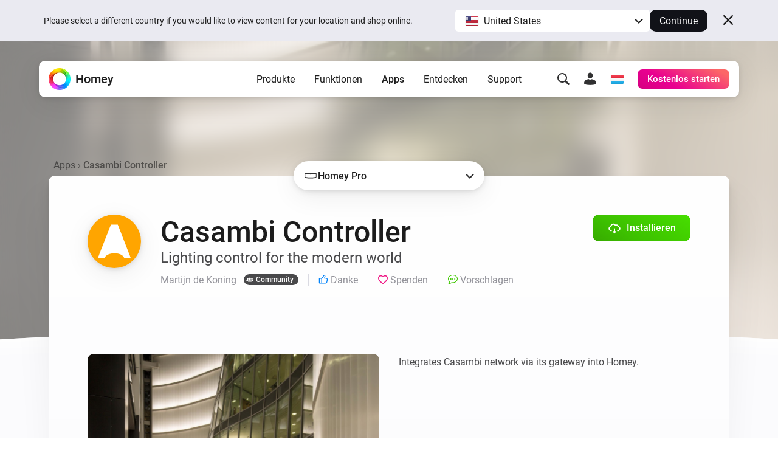

--- FILE ---
content_type: text/html; charset=utf-8
request_url: https://homey.app/de-lu/app/com.synplyworks.casambi/Casambi-Controller/
body_size: 28115
content:
<!doctype html>














<!--

Hey Developer! We are hiring!
Visit https://homey.app/careers to learn
about our company and view open positions.

-->

<html lang="de-LU" data-hy-language="de"
      data-hy-locale="lu"
      data-hy-locale-default="de">

<head>
  <meta charset="utf-8">
<meta name="viewport"
      content="width=device-width, initial-scale=1.0, minimum-scale=1.0, maximum-scale=1.0, user-scalable=no">
<title>
  
    Casambi Controller | Homey
  
</title>



<link rel="canonical" href="https://homey.app/de-de/app/com.synplyworks.casambi/Casambi-Controller/"/>
<link rel="alternate" href="https://homey.app/de-de/app/com.synplyworks.casambi/Casambi-Controller/" hreflang="x-default"/>



  <link rel="alternate" hreflang="en-AU" href="https://homey.app/en-au/app/com.synplyworks.casambi/Casambi-Controller/"/>
  <link rel="alternate" hreflang="en-AT" href="https://homey.app/en-at/app/com.synplyworks.casambi/Casambi-Controller/"/>
  <link rel="alternate" hreflang="en-BE" href="https://homey.app/en-be/app/com.synplyworks.casambi/Casambi-Controller/"/>
  <link rel="alternate" hreflang="en-BG" href="https://homey.app/en-bg/app/com.synplyworks.casambi/Casambi-Controller/"/>
  <link rel="alternate" hreflang="en-BR" href="https://homey.app/en-br/app/com.synplyworks.casambi/Casambi-Controller/"/>
  <link rel="alternate" hreflang="en-CA" href="https://homey.app/en-ca/app/com.synplyworks.casambi/Casambi-Controller/"/>
  <link rel="alternate" hreflang="en-CO" href="https://homey.app/en-co/app/com.synplyworks.casambi/Casambi-Controller/"/>
  <link rel="alternate" hreflang="en-HR" href="https://homey.app/en-hr/app/com.synplyworks.casambi/Casambi-Controller/"/>
  <link rel="alternate" hreflang="en-CY" href="https://homey.app/en-cy/app/com.synplyworks.casambi/Casambi-Controller/"/>
  <link rel="alternate" hreflang="en-CZ" href="https://homey.app/en-cz/app/com.synplyworks.casambi/Casambi-Controller/"/>
  <link rel="alternate" hreflang="en-DK" href="https://homey.app/en-dk/app/com.synplyworks.casambi/Casambi-Controller/"/>
  <link rel="alternate" hreflang="en-EG" href="https://homey.app/en-eg/app/com.synplyworks.casambi/Casambi-Controller/"/>
  <link rel="alternate" hreflang="en-EE" href="https://homey.app/en-ee/app/com.synplyworks.casambi/Casambi-Controller/"/>
  <link rel="alternate" hreflang="en-FI" href="https://homey.app/en-fi/app/com.synplyworks.casambi/Casambi-Controller/"/>
  <link rel="alternate" hreflang="en-FR" href="https://homey.app/en-fr/app/com.synplyworks.casambi/Casambi-Controller/"/>
  <link rel="alternate" hreflang="en-DE" href="https://homey.app/en-de/app/com.synplyworks.casambi/Casambi-Controller/"/>
  <link rel="alternate" hreflang="en-GR" href="https://homey.app/en-gr/app/com.synplyworks.casambi/Casambi-Controller/"/>
  <link rel="alternate" hreflang="en-GL" href="https://homey.app/en-gl/app/com.synplyworks.casambi/Casambi-Controller/"/>
  <link rel="alternate" hreflang="en-HU" href="https://homey.app/en-hu/app/com.synplyworks.casambi/Casambi-Controller/"/>
  <link rel="alternate" hreflang="en-IS" href="https://homey.app/en-is/app/com.synplyworks.casambi/Casambi-Controller/"/>
  <link rel="alternate" hreflang="en-IN" href="https://homey.app/en-in/app/com.synplyworks.casambi/Casambi-Controller/"/>
  <link rel="alternate" hreflang="en-IE" href="https://homey.app/en-ie/app/com.synplyworks.casambi/Casambi-Controller/"/>
  <link rel="alternate" hreflang="en-IL" href="https://homey.app/en-il/app/com.synplyworks.casambi/Casambi-Controller/"/>
  <link rel="alternate" hreflang="en-IT" href="https://homey.app/en-it/app/com.synplyworks.casambi/Casambi-Controller/"/>
  <link rel="alternate" hreflang="en-JP" href="https://homey.app/en-jp/app/com.synplyworks.casambi/Casambi-Controller/"/>
  <link rel="alternate" hreflang="en-KR" href="https://homey.app/en-kr/app/com.synplyworks.casambi/Casambi-Controller/"/>
  <link rel="alternate" hreflang="en-LV" href="https://homey.app/en-lv/app/com.synplyworks.casambi/Casambi-Controller/"/>
  <link rel="alternate" hreflang="en-LT" href="https://homey.app/en-lt/app/com.synplyworks.casambi/Casambi-Controller/"/>
  <link rel="alternate" hreflang="en-LU" href="https://homey.app/en-lu/app/com.synplyworks.casambi/Casambi-Controller/"/>
  <link rel="alternate" hreflang="en-MT" href="https://homey.app/en-mt/app/com.synplyworks.casambi/Casambi-Controller/"/>
  <link rel="alternate" hreflang="en-MU" href="https://homey.app/en-mu/app/com.synplyworks.casambi/Casambi-Controller/"/>
  <link rel="alternate" hreflang="en-MX" href="https://homey.app/en-mx/app/com.synplyworks.casambi/Casambi-Controller/"/>
  <link rel="alternate" hreflang="en-MD" href="https://homey.app/en-md/app/com.synplyworks.casambi/Casambi-Controller/"/>
  <link rel="alternate" hreflang="en-MA" href="https://homey.app/en-ma/app/com.synplyworks.casambi/Casambi-Controller/"/>
  <link rel="alternate" hreflang="en-NL" href="https://homey.app/en-nl/app/com.synplyworks.casambi/Casambi-Controller/"/>
  <link rel="alternate" hreflang="en-NZ" href="https://homey.app/en-nz/app/com.synplyworks.casambi/Casambi-Controller/"/>
  <link rel="alternate" hreflang="en-NO" href="https://homey.app/en-no/app/com.synplyworks.casambi/Casambi-Controller/"/>
  <link rel="alternate" hreflang="en-PL" href="https://homey.app/en-pl/app/com.synplyworks.casambi/Casambi-Controller/"/>
  <link rel="alternate" hreflang="en-PT" href="https://homey.app/en-pt/app/com.synplyworks.casambi/Casambi-Controller/"/>
  <link rel="alternate" hreflang="en-QA" href="https://homey.app/en-qa/app/com.synplyworks.casambi/Casambi-Controller/"/>
  <link rel="alternate" hreflang="en-RO" href="https://homey.app/en-ro/app/com.synplyworks.casambi/Casambi-Controller/"/>
  <link rel="alternate" hreflang="en-SA" href="https://homey.app/en-sa/app/com.synplyworks.casambi/Casambi-Controller/"/>
  <link rel="alternate" hreflang="en-SG" href="https://homey.app/en-sg/app/com.synplyworks.casambi/Casambi-Controller/"/>
  <link rel="alternate" hreflang="en-SK" href="https://homey.app/en-sk/app/com.synplyworks.casambi/Casambi-Controller/"/>
  <link rel="alternate" hreflang="en-SI" href="https://homey.app/en-si/app/com.synplyworks.casambi/Casambi-Controller/"/>
  <link rel="alternate" hreflang="en-ZA" href="https://homey.app/en-za/app/com.synplyworks.casambi/Casambi-Controller/"/>
  <link rel="alternate" hreflang="en-ES" href="https://homey.app/en-es/app/com.synplyworks.casambi/Casambi-Controller/"/>
  <link rel="alternate" hreflang="en-SE" href="https://homey.app/en-se/app/com.synplyworks.casambi/Casambi-Controller/"/>
  <link rel="alternate" hreflang="en-CH" href="https://homey.app/en-ch/app/com.synplyworks.casambi/Casambi-Controller/"/>
  <link rel="alternate" hreflang="en-TW" href="https://homey.app/en-tw/app/com.synplyworks.casambi/Casambi-Controller/"/>
  <link rel="alternate" hreflang="en-TZ" href="https://homey.app/en-tz/app/com.synplyworks.casambi/Casambi-Controller/"/>
  <link rel="alternate" hreflang="en-TH" href="https://homey.app/en-th/app/com.synplyworks.casambi/Casambi-Controller/"/>
  <link rel="alternate" hreflang="en-TR" href="https://homey.app/en-tr/app/com.synplyworks.casambi/Casambi-Controller/"/>
  <link rel="alternate" hreflang="en-UA" href="https://homey.app/en-ua/app/com.synplyworks.casambi/Casambi-Controller/"/>
  <link rel="alternate" hreflang="en-AE" href="https://homey.app/en-ae/app/com.synplyworks.casambi/Casambi-Controller/"/>
  <link rel="alternate" hreflang="en-GB" href="https://homey.app/en-gb/app/com.synplyworks.casambi/Casambi-Controller/"/>
  <link rel="alternate" hreflang="en-US" href="https://homey.app/en-us/app/com.synplyworks.casambi/Casambi-Controller/"/>
  <link rel="alternate" hreflang="en-VN" href="https://homey.app/en-vn/app/com.synplyworks.casambi/Casambi-Controller/"/>
  <link rel="alternate" hreflang="de-AT" href="https://homey.app/de-at/app/com.synplyworks.casambi/Casambi-Controller/"/>
  <link rel="alternate" hreflang="de-BE" href="https://homey.app/de-be/app/com.synplyworks.casambi/Casambi-Controller/"/>
  <link rel="alternate" hreflang="de-DE" href="https://homey.app/de-de/app/com.synplyworks.casambi/Casambi-Controller/"/>
  <link rel="alternate" hreflang="de-LU" href="https://homey.app/de-lu/app/com.synplyworks.casambi/Casambi-Controller/"/>
  <link rel="alternate" hreflang="de-CH" href="https://homey.app/de-ch/app/com.synplyworks.casambi/Casambi-Controller/"/>
  <link rel="alternate" hreflang="nl-BE" href="https://homey.app/nl-be/app/com.synplyworks.casambi/Casambi-Controller/"/>
  <link rel="alternate" hreflang="nl-NL" href="https://homey.app/nl-nl/app/com.synplyworks.casambi/Casambi-Controller/"/>
  <link rel="alternate" hreflang="fr-BE" href="https://homey.app/fr-be/app/com.synplyworks.casambi/Casambi-Controller/"/>
  <link rel="alternate" hreflang="fr-CA" href="https://homey.app/fr-ca/app/com.synplyworks.casambi/Casambi-Controller/"/>
  <link rel="alternate" hreflang="fr-FR" href="https://homey.app/fr-fr/app/com.synplyworks.casambi/Casambi-Controller/"/>
  <link rel="alternate" hreflang="fr-LU" href="https://homey.app/fr-lu/app/com.synplyworks.casambi/Casambi-Controller/"/>
  <link rel="alternate" hreflang="fr-MA" href="https://homey.app/fr-ma/app/com.synplyworks.casambi/Casambi-Controller/"/>
  <link rel="alternate" hreflang="fr-CH" href="https://homey.app/fr-ch/app/com.synplyworks.casambi/Casambi-Controller/"/>
  <link rel="alternate" hreflang="es-CO" href="https://homey.app/es-co/app/com.synplyworks.casambi/Casambi-Controller/"/>
  <link rel="alternate" hreflang="es-MX" href="https://homey.app/es-mx/app/com.synplyworks.casambi/Casambi-Controller/"/>
  <link rel="alternate" hreflang="es-ES" href="https://homey.app/es-es/app/com.synplyworks.casambi/Casambi-Controller/"/>
  <link rel="alternate" hreflang="da-DK" href="https://homey.app/da-dk/app/com.synplyworks.casambi/Casambi-Controller/"/>
  <link rel="alternate" hreflang="da-GL" href="https://homey.app/da-gl/app/com.synplyworks.casambi/Casambi-Controller/"/>
  <link rel="alternate" hreflang="it-IT" href="https://homey.app/it-it/app/com.synplyworks.casambi/Casambi-Controller/"/>
  <link rel="alternate" hreflang="it-CH" href="https://homey.app/it-ch/app/com.synplyworks.casambi/Casambi-Controller/"/>
  <link rel="alternate" hreflang="ko-KR" href="https://homey.app/ko-kr/app/com.synplyworks.casambi/Casambi-Controller/"/>
  <link rel="alternate" hreflang="no-NO" href="https://homey.app/no-no/app/com.synplyworks.casambi/Casambi-Controller/"/>
  <link rel="alternate" hreflang="pl-PL" href="https://homey.app/pl-pl/app/com.synplyworks.casambi/Casambi-Controller/"/>
  <link rel="alternate" hreflang="sv-SE" href="https://homey.app/sv-se/app/com.synplyworks.casambi/Casambi-Controller/"/>


<!-- Start: AddSearch -->
<meta name="addsearch-custom-field" content="hy_language=de"/>
<meta name="addsearch-custom-field" content="hy_locale=lu"/>
<!-- End: AddSearch -->


  <!-- Start: App -->
  <meta property="og:title" content="Casambi Controller | Homey"/>
  <meta property="og:type" content="website"/>
  <meta property="og:url" content="https://homey.app/a/com.synplyworks.casambi"/>
  <meta property="og:image" content="https://apps.homeycdn.net/app/com.synplyworks.casambi/46/97e58a2e-5330-4ff6-b817-3b45e793d7dc/assets/images/large.png"/>
  <meta property="og:image:width" content="500"/>
  <meta property="og:image:height" content="350"/>
  <meta property="og:description" content="Lighting control for the modern world"/>

  
    <meta name="title" content="Casambi Controller"/>
    <meta name="description" content="Lighting control for the modern world"/>

    <meta name="addsearch-custom-field" content="hy_domain=app"/>
    <meta name="addsearch-custom-field" content="hy_image=https://apps.homeycdn.net/app/com.synplyworks.casambi/46/97e58a2e-5330-4ff6-b817-3b45e793d7dc/assets/images/large.png"/>

    <meta name="addsearch-custom-field" content="hy_app_id=com.synplyworks.casambi"/>
    <meta name="addsearch-custom-field" content="hy_app_name=Casambi Controller"/>
    <meta name="addsearch-custom-field" content="hy_app_description=Lighting control for the modern world"/>
    <meta name="addsearch-custom-field" content="hy_app_icon=https://apps.homeycdn.net/app/com.synplyworks.casambi/46/97e58a2e-5330-4ff6-b817-3b45e793d7dc/assets/icon.svg"/>
    <meta name="addsearch-custom-field" content="hy_app_image=https://apps.homeycdn.net/app/com.synplyworks.casambi/46/97e58a2e-5330-4ff6-b817-3b45e793d7dc/assets/images/large.png"/>
    <meta name="addsearch-custom-field" content="hy_app_version=2.0.17"/>
    <meta name="addsearch-custom-field" content="hy_app_sdk=3"/>
    <meta name="addsearch-custom-field" content="hy_app_platforms=local"/>
    <meta name="addsearch-custom-field" content="hy_app_runtime=nodejs"/>
    <meta name="addsearch-custom-field"
          content="hy_app_compatibility=Pj01LjAuMA=="/>
    <meta name="addsearch-custom-field"
          content="hy_app_drivers_count=1"/>
    <meta name="addsearch-custom-field" content="hy_app_author=Martijn de Koning"/>
    <meta name="addsearch-custom-field" content="hy_app_author_verified=0"/>
    <meta name="addsearch-custom-field" content="hy_app_brand_color=#FFA500"/>

    <meta name="keywords" content="casambi, lights, Luminaires">
  
  <!-- End: App -->


<link rel="icon" type="image/png" href="/img/favicon/favicon-96x96.png" sizes="96x96"/>
<link rel="icon" type="image/svg+xml" href="/img/favicon/favicon.svg"/>
<link rel="shortcut icon" href="/img/favicon/favicon.ico"/>
<link rel="apple-touch-icon" sizes="180x180" href="/img/favicon/apple-touch-icon.png"/>
<meta name="apple-mobile-web-app-title" content="Homey"/>
<link rel="manifest" href="/img/favicon/site.webmanifest"/>

<script type="text/javascript">
  const language = 'de';
  const ATHOM_ACCOUNTS_BASE_URL = 'https://accounts.athom.com';
  const ATHOM_API_CLIENT_ID = '5d6e8db64b342d0c3ff3fd09'; // Frontend ATHOM_API_CLIENT_ID
  const ATHOM_API_CLIENT_SECRET = 'bb54c17e3d1ea206bfee8e42d038e1da9c0ad96e'; // Frontend ATHOM_API_CLIENT_SECRET
  const ATHOM_API_BASE_URL = 'https://api.athom.com';
  const ATHOM_API_REDIRECT_URI = 'https://homey.app/oauth2/callback';
  const ATHOM_APPS_API_URL = 'https://apps-api.athom.com/api/v1';
  const ATHOM_STORE_API_URL = 'https://store-api.athom.com/api';
  const HOMEY_STORE_URL = 'https://homey.app/de-lu/store/';
  const HOMEY_STORE_SUCCESS_URL = 'https://homey.app/de-lu/store/checkout-success/';
  const HOMEY_PRODUCT_URL = 'https://homey.app/de-lu/store/product/SKU/';
  const I18N = {};

  function _t(input, opts) {
    if (typeof input !== 'string')
      return input;

    if (I18N[input])
      return (() => {
        let out = I18N[input];

        opts && Object.keys(opts).forEach(key => {
          const value = opts[key];
          out = out.replace(`[[${key}]]`, value);
        });

        return out;
      })();

    return undefined;
  }

  function _p(input, opts) {
    return _t(`pages.app.${input}`, opts);
  }

  /**
   * Objects translations
   * @description returns translation from given language object ( {'en': 'text','nl':'tekst'} );
   * @param input
   * @returns {string|*}
   * @private
   */
  function _i(input) {
    if (typeof input === 'string')
      return input;

    if (input === null)
      return null;

    if (typeof input === 'object' && input[language])
      return input[language];

    if (typeof input === 'object' && input['en'])
      return input['en'];

    if (typeof input === 'object' && !input['en'])
      return '';

    return input;
  }
</script>


  <meta name="theme-color" content="#ffffff">

  
<script type="text/javascript">

  I18N['common.free'] = 'Kostenlos';

  I18N['parts.main-nav.search.category.app'] = 'Apps';

  I18N['parts.main-nav.search.category.support'] = 'Unterstützung';

  I18N['parts.main-nav.search.category.website'] = 'Website';

  I18N['parts.main-nav.search.category.blog'] = 'Blog';

  I18N['parts.main-nav.search.category.news'] = 'Neuigkeiten';

  I18N['parts.main-nav.search.category.best_buy_guide'] = 'Kaufratgeber';

  I18N['parts.main-nav.search.category.talks_with_homey'] = 'Talks with Homey';

  I18N['parts.main-nav.search.category.store'] = 'Store';

  I18N['parts.main-nav.search.category.product'] = 'Produkte';

  I18N['parts.main-nav.search.category.wiki'] = 'Lernen';

  I18N['parts.main-nav.search.apps.official'] = 'Official';

  I18N['parts.main-nav.search.apps.community'] = 'Community';

</script>

  <!--Load global CSS and JS -->
  <link rel="preload" as="font" type="font/woff2" href="/fonts/roboto-v29-latin_cyrillic-regular.woff2"
        crossorigin="anonymous"/>
  <link rel="preload" as="font" type="font/woff2" href="/fonts/roboto-v29-latin_cyrillic-500.woff2"
        crossorigin="anonymous"/>
  <link rel="preload" as="font" type="font/woff2" href="/fonts/roboto-v29-latin_cyrillic-700.woff2"
        crossorigin="anonymous"/>

  
    <link rel="stylesheet" type="text/css" href="/css/core.f0f42d0d-a97a-49e2-894e-4b836fc28fba.css "/>
  

  <!--Load page specific CSS -->
  <link rel="stylesheet" type="text/css" href="/css/pages/app.f0f42d0d-a97a-49e2-894e-4b836fc28fba.css"/>

  <!-- Load icon font -->
  
  <link rel="preload" type="font/woff2" href="/fonts/icons.woff2?f0f42d0d-a97a-49e2-894e-4b836fc28fba" as="font" crossorigin="anonymous">
  <style>
    @font-face {
      font-family: 'icons';
      src: url("/fonts/icons.woff2?f0f42d0d-a97a-49e2-894e-4b836fc28fba") format("woff2"),
      url("/fonts/icons.woff?f0f42d0d-a97a-49e2-894e-4b836fc28fba") format("woff");
    }
  </style>

  <!--PreLoad global JS -->
  <link rel="preload" as="script" href="/vendor/jquery/jquery-3.6.0.min.js">

  <!--PreLoad page specific JS -->
  
  
    <link rel="preload" as="script" href="/js/main.f0f42d0d-a97a-49e2-894e-4b836fc28fba.js">
  
  <link rel="preload" as="script" href="/js/pages/app.min.f0f42d0d-a97a-49e2-894e-4b836fc28fba.js" />

  <!-- Only the best people crave to work with the best people. -->
<script type="text/javascript">
  console.log('%c ', 'font-size: 1px; line-height: 0; padding: 32px; background: url("https://etc.athom.com/logo/transparent/128.png") no-repeat; background-size: contain;');
  console.log('%c                                     \n' +
    ' _    _                                            \n' +
    '| |  | |                                           \n' +
    '| |__| | ___  _ __ ___   ___ _   _                 \n' +
    '|  __  |/ _ \\| \'_ \` _ \\ / _ \\ | | |           \n' +
    '| |  | | (_) | | | | | |  __/ |_| |                \n' +
    '|_|  |_|\\___/|_| |_| |_|\\___|\\__, |             \n' +
    '                              __/ |                \n' +
    '                             |___/                 \n' +
    '                                                   \n' +
    'Hey Developer! Sneak around as you please.         \n' +
    'We\'re hiring amazing people, by the way.          \n' +
    '                                                   \n' +
    'Visit https://homey.app/careers for more info.      \n' +
    '', 'color: #0078FF; font-size: 14px; white-space: pre; font-family: monospace; text-shadow: 1px 1px 1px rgba(0,0,0,0.25);');
</script>

</head>

<body>

  
  <aside data-ref="language-bar" class="language-bar">
    <div class="edge language-bar__container">
      <div class="language-bar__left trim">
        <p class="language-bar__description font-size-small color-text">
          Please select a different country if you would like to view content for your location and shop online.
        </p>
      </div>
      <div class="language-bar__right">
        <div class="language-bar__select">
          <div class="language-bar-select">
            <button
              data-ref="language-bar-select"
              class="language-bar-select__selected"
              role="button"
              aria-haspopup="true"
              tabindex="0"
            >
              <span
                class="language-bar-select__selected-icon">
                <img src="/img/icons/flags/us@2x.png" width="23" height="17" alt="us"/>
              </span>
              <span data-ref="language-bar-select-text" class="language-bar-select__selected-text">
                United States
              </span>
            </button>
            <div
              data-ref="language-bar-select-options"
              class="language-bar-select__options is-collapsed"
            >
              <ul role="menu" class="language-bar-select__options-list">
                <li
                  role="menuitem"
                  data-ref="language-bar-select-option-default"
                  data-language="en"
                  data-locale="us"
                  data-code="en-us"
                  data-selected-text="United States"
                  class="language-bar-select__options-item is-selected"
                >
                  <span
                    class="language-bar-select__selected-icon">
                    <img src="/img/icons/flags/us@2x.png" width="23" height="17" alt="us"/>
                  </span>
                  <span class="language-bar-select__options-item-text">United States</span>
                </li>
                <li
                  role="menuitem"
                  data-ref="language-bar-select-option-other"
                  class="language-bar-select__options-item language-bar-select__options-item--other"
                  data-selected-text="Choose your country"
                >
                  <span class="language-bar-select__options-item-text">Choose your country</span>
                  <span
                    class="language-bar-select__options-item-icon  mask-arrow-right --mask-size-small --mask-color-dark"></span>
                </li>
              </ul>
            </div>
          </div>
        </div>
        <div class="language-bar__continue">
          <button
            type="button"
            data-ref="language-bar-button-continue"
            class="language-bar__button-continue"
            tabindex="0"
          >
            Continue
          </button>
        </div>
      </div>
      <div class="language-bar__close">
        <button
          data-ref="language-bar-button-close"
          class="language-bar__button-close icon-close"
          tabindex="0"></button>
      </div>
    </div>
  </aside>


  











  <div class="website">
    <script type="text/javascript">
      const websiteElement = document.querySelector('.website');
      const hasUser = !!JSON.parse(window.localStorage.getItem('hy.user'));
      if (hasUser) {
        websiteElement.setAttribute('data-hy-logged-in', 'true');
      } else {
        websiteElement.setAttribute('data-hy-logged-in', 'false');
      }

      let cartCount = window.localStorage.getItem('cartCount') ? window.localStorage.getItem('cartCount') : 0;
      websiteElement.setAttribute('data-hy-cart-count', cartCount);
    </script>

    <div class="main-nav">
  <div class="edge">
    <nav data-ref="main-nav" class="main-nav__bar">

      <div class="main-nav__home">
        <a class="main-nav__home-button" href="https://homey.app/de-lu/"
           title="Heim">
          <span data-ref="main-nav-logo" class="main-nav__home-icon-wrapper">
            
    <picture>
      <source srcset="/img/heading/homey.webp 1x, /img/heading/homey@2x.webp 2x" type="image/webp" media="(min-width: 0px)">
<source srcset="/img/heading/homey.png 1x, /img/heading/homey@2x.png 2x" type="image/png" media="(min-width: 0px)">

      <img class="picture main-nav__home-icon" style="" src="/img/heading/homey.png" alt="" loading="eager" width="36" height="36"  >
    </picture>
  
          </span>
          <span class="main-nav__home-text d-none d-lg-block">Homey</span>
        </a>
      </div>

      <div class="main-nav__primary">
        <button data-ref="main-nav-mobile-toggle" class="main-nav__toggle d-lg-none" type="button"></button>

        <div data-ref="main-nav-menu" class="main-nav__menu d-none d-lg-flex">
          
<ul class="main-nav-menu d-none d-lg-flex">
  <li class="main-nav-menu__item">
    <button class="main-nav-menu__link "
       type="button"
       data-ref="main-nav-menu-item"
       data-menu-dropdown-target="products">Produkte</button>
  </li>
  <li class="main-nav-menu__item">
    <button class="main-nav-menu__link "
       type="button"
       data-ref="main-nav-menu-item"
       data-menu-dropdown-target="features">Funktionen</button>
  </li>
  <li class="main-nav-menu__item">
    <button class="main-nav-menu__link active"
       type="button"
       data-ref="main-nav-menu-item"
       data-menu-dropdown-target="apps">Apps</button>
  </li>
  <li class="main-nav-menu__item">
    <button class="main-nav-menu__link "
       type="button"
       data-ref="main-nav-menu-item"
       data-menu-dropdown-target="discover">Entdecken</button>
  </li>
  <li class="main-nav-menu__item">
    <button class="main-nav-menu__link "
       type="button"
       data-ref="main-nav-menu-item"
       data-menu-dropdown-target="support">Support</button>
  </li>
</ul>

<div class="main-nav-menu-dropdowns" data-ref="main-nav-menu-dropdowns">
  <div class="main-nav-menu-dropdowns__arrow" data-ref="main-nav-menu-dropdowns-arrow"></div>
  <nav class="main-nav-menu-dropdowns__container" data-ref="main-nav-menu-dropdowns-container">
    <!-- PRODUCTS DROPDOWN -->
    <div class="main-nav-menu-dropdowns__dropdown" data-ref="main-nav-menu-dropdown" data-menu-dropdown="products">
      

<div class="main-nav-menu-dropdown-products">
  <section class="main-nav-menu-dropdown-products__section">
    <div class="main-nav-menu-dropdown-products__heading trim">
      <h3 class="main-nav-menu-dropdown-products__title  main-nav-menu-dropdown-products__title--homey-cloud">
        <a href="https://homey.app/de-lu/homey-cloud/">
          Homey Cloud
        </a>
      </h3>
      <p class="main-nav-menu-dropdown-products__subtitle">
        Einfach und unterhaltsam für alle.
      </p>
    </div>

    <a class="main-nav-menu-dropdown-button" href="https://homey.app/de-lu/homey-cloud/">
      <div class="main-nav-menu-dropdown-button__image-wrapper">
        
    <picture>
      <source srcset="/img/main-nav/menu/homey-cloud.webp 1x, /img/main-nav/menu/homey-cloud@2x.webp 2x" type="image/webp" media="(min-width: 0px)">
<source srcset="/img/main-nav/menu/homey-cloud.png 1x, /img/main-nav/menu/homey-cloud@2x.png 2x" type="image/png" media="(min-width: 0px)">

      <img class="picture main-nav-menu-dropdown-button__image " style="" src="/img/main-nav/menu/homey-cloud.png" alt="Homey Cloud" loading="lazy" width="80" height="60"  >
    </picture>
  
        
      </div>
      <div class="main-nav-menu-dropdown-button__text">
        <span class="main-nav-menu-dropdown-button__title">Homey Cloud</span>
        <div class="main-nav-menu-dropdown-button__subtitle">Starte kostenlos. <br class="lg-br">Kein Hub erforderlich.</div>
      </div>
    </a>
  </section>

  <section class="main-nav-menu-dropdown-products__section">
    <div class="main-nav-menu-dropdown-products__heading">
      <h3 class="main-nav-menu-dropdown-products__title main-nav-menu-dropdown-products__title--homey-pro">
        <a href="https://homey.app/de-lu/homey-pro/">
          Homey Pro
        </a>
      </h3>
      <p class="main-nav-menu-dropdown-products__subtitle">
        Die fortschrittlichste Smart-Home-Plattform der Welt.
      </p>
    </div>

    <a class="main-nav-menu-dropdown-button" href="https://homey.app/de-lu/homey-pro/">
      <div class="main-nav-menu-dropdown-button__image-wrapper">
        
    <picture>
      <source srcset="/img/main-nav/menu/homey-pro.webp 1x, /img/main-nav/menu/homey-pro@2x.webp 2x" type="image/webp" media="(min-width: 0px)">
<source srcset="/img/main-nav/menu/homey-pro.png 1x, /img/main-nav/menu/homey-pro@2x.png 2x" type="image/png" media="(min-width: 0px)">

      <img class="picture main-nav-menu-dropdown-button__image " style="" src="/img/main-nav/menu/homey-pro.png" alt="Homey Pro" loading="lazy" width="80" height="60"  >
    </picture>
  
        
      </div>
      <div class="main-nav-menu-dropdown-button__text">
        <span class="main-nav-menu-dropdown-button__title">Homey Pro</span>
        <div class="main-nav-menu-dropdown-button__subtitle">Entdecke den fortschrittlichsten Smart Home-Hub der Welt.</div>
      </div>
    </a>

    <a class="main-nav-menu-dropdown-button" href="https://homey.app/de-lu/homey-pro-mini/">
      <div class="main-nav-menu-dropdown-button__image-wrapper">
        
    <picture>
      <source srcset="/img/main-nav/menu/homey-pro-mini.webp 1x, /img/main-nav/menu/homey-pro-mini@2x.webp 2x" type="image/webp" media="(min-width: 0px)">
<source srcset="/img/main-nav/menu/homey-pro-mini.png 1x, /img/main-nav/menu/homey-pro-mini@2x.png 2x" type="image/png" media="(min-width: 0px)">

      <img class="picture main-nav-menu-dropdown-button__image " style="" src="/img/main-nav/menu/homey-pro-mini.png" alt="Homey Pro mini" loading="lazy" width="80" height="60"  >
    </picture>
  
        
      </div>
      <div class="main-nav-menu-dropdown-button__text">
        <span class="main-nav-menu-dropdown-button__title">Homey Pro mini</span>
        <div class="main-nav-menu-dropdown-button__subtitle">Eine toller Einstieg in Ihr Smart Home.</div>
      </div>
    </a>
  </section>

  <section class="main-nav-menu-dropdown-products__section">
    <div class="main-nav-menu-dropdown-products__heading">
      <h3 class="main-nav-menu-dropdown-products__title main-nav-menu-dropdown-products__title--homey-shs">
        <a href="https://homey.app/de-lu/homey-self-hosted-server/">
          Homey Self-Hosted Server
        </a>
      </h3>
      <p class="main-nav-menu-dropdown-products__subtitle">
        Hoste deinen eigenen Homey.
      </p>
    </div>

    <a class="main-nav-menu-dropdown-button" href="https://homey.app/de-lu/homey-self-hosted-server/">
      <div class="main-nav-menu-dropdown-button__image-wrapper">
        
    <picture>
      <source srcset="/img/main-nav/menu/homey-shs.webp 1x, /img/main-nav/menu/homey-shs@2x.webp 2x" type="image/webp" media="(min-width: 0px)">
<source srcset="/img/main-nav/menu/homey-shs.png 1x, /img/main-nav/menu/homey-shs@2x.png 2x" type="image/png" media="(min-width: 0px)">

      <img class="picture main-nav-menu-dropdown-button__image main-nav-menu-dropdown-button__image--light" style="" src="/img/main-nav/menu/homey-shs.png" alt="Homey Self-Hosted Server" loading="lazy" width="80" height="60"  >
    </picture>
  
        
    <picture>
      <source srcset="/img/main-nav/menu/homey-shs-dark.webp 1x, /img/main-nav/menu/homey-shs-dark@2x.webp 2x" type="image/webp" media="(min-width: 0px)">
<source srcset="/img/main-nav/menu/homey-shs-dark.png 1x, /img/main-nav/menu/homey-shs-dark@2x.png 2x" type="image/png" media="(min-width: 0px)">

      <img class="picture main-nav-menu-dropdown-button__image main-nav-menu-dropdown-button__image--dark" style="" src="/img/main-nav/menu/homey-shs-dark.png" alt="Homey Self-Hosted Server" loading="lazy" width="80" height="60"  >
    </picture>
  
      </div>
      <div class="main-nav-menu-dropdown-button__text">
        <span class="main-nav-menu-dropdown-button__title">Self-Hosted Server</span>
        <div class="main-nav-menu-dropdown-button__subtitle">Lass Homey auf deiner Hardware laufen.</div>
      </div>
    </a>
  </section>

  <section class="main-nav-menu-dropdown-products__accessories">
    <div class="main-nav-menu-dropdown-products__heading">
      <h3 class="main-nav-menu-dropdown-products__title">Zubehör</h3>
      <p class="main-nav-menu-dropdown-products__subtitle main-nav-menu-dropdown-products__subtitle--accessories">
        Für Homey Cloud, Homey Pro und Homey Self-Hosted Server.
      </p>
    </div>

    <div class="main-nav-menu-dropdown-products__accessories-list">
      <a class="main-nav-menu-dropdown-button" href="https://homey.app/de-lu/homey-bridge/">
      <div class="main-nav-menu-dropdown-button__image-wrapper">
        
    <picture>
      <source srcset="/img/main-nav/menu/homey-bridge.webp 1x, /img/main-nav/menu/homey-bridge@2x.webp 2x" type="image/webp" media="(min-width: 0px)">
<source srcset="/img/main-nav/menu/homey-bridge.png 1x, /img/main-nav/menu/homey-bridge@2x.png 2x" type="image/png" media="(min-width: 0px)">

      <img class="picture main-nav-menu-dropdown-button__image " style="" src="/img/main-nav/menu/homey-bridge.png" alt="Homey Bridge" loading="lazy" width="80" height="60"  >
    </picture>
  
        
      </div>
      <div class="main-nav-menu-dropdown-button__text">
        <span class="main-nav-menu-dropdown-button__title">Homey Bridge</span>
        <div class="main-nav-menu-dropdown-button__subtitle">Erweitern Sie die kabellose Konnektivität mit sechs Protokollen.</div>
      </div>
    </a>

      <a class="main-nav-menu-dropdown-button" href="https://homey.app/de-lu/homey-energy-dongle/">
      <div class="main-nav-menu-dropdown-button__image-wrapper">
        
    <picture>
      <source srcset="/img/main-nav/menu/homey-energy-dongle.webp 1x, /img/main-nav/menu/homey-energy-dongle@2x.webp 2x" type="image/webp" media="(min-width: 0px)">
<source srcset="/img/main-nav/menu/homey-energy-dongle.png 1x, /img/main-nav/menu/homey-energy-dongle@2x.png 2x" type="image/png" media="(min-width: 0px)">

      <img class="picture main-nav-menu-dropdown-button__image " style="" src="/img/main-nav/menu/homey-energy-dongle.png" alt="Homey Energy Dongle" loading="lazy" width="80" height="60"  >
    </picture>
  
        
      </div>
      <div class="main-nav-menu-dropdown-button__text">
        <span class="main-nav-menu-dropdown-button__title">Homey Energy Dongle</span>
        <div class="main-nav-menu-dropdown-button__subtitle">Überwachen Sie den Stromverbrauch Ihres Hauses in Echtzeit.</div>
      </div>
    </a>

      <a class="main-nav-menu-dropdown-button" href="https://homey.app/de-lu/homey-pro-ethernet-adapter/">
      <div class="main-nav-menu-dropdown-button__image-wrapper">
        
    <picture>
      <source srcset="/img/main-nav/menu/homey-pro-ethernet-adapter.webp 1x, /img/main-nav/menu/homey-pro-ethernet-adapter@2x.webp 2x" type="image/webp" media="(min-width: 0px)">
<source srcset="/img/main-nav/menu/homey-pro-ethernet-adapter.png 1x, /img/main-nav/menu/homey-pro-ethernet-adapter@2x.png 2x" type="image/png" media="(min-width: 0px)">

      <img class="picture main-nav-menu-dropdown-button__image " style="" src="/img/main-nav/menu/homey-pro-ethernet-adapter.png" alt="Homey Pro Ethernet Adapter" loading="lazy" width="80" height="60"  >
    </picture>
  
        
      </div>
      <div class="main-nav-menu-dropdown-button__text">
        <span class="main-nav-menu-dropdown-button__title">Homey Pro <br class="lg-br">Ethernet Adapter</span>
        <div class="main-nav-menu-dropdown-button__subtitle">Stelle eine Verbindung mit deinem Ethernet-Netzwerk her.</div>
      </div>
    </a>
    </div>
  </section>
</div>

    </div>

    <!-- FEATURES DROPDOWN -->
    <div class="main-nav-menu-dropdowns__dropdown" data-ref="main-nav-menu-dropdown" data-menu-dropdown="features">
      

<div class="main-nav-menu-dropdown-features">

  <!-- START FEATURES -->
  <section class="main-nav-menu-dropdown-features__section">

    <div class="main-nav-menu-dropdown-features__heading trim">
      <h3 class="main-nav-menu-dropdown-features__title">
        Funktionen
      </h3>
      <p class="main-nav-menu-dropdown-features__subtitle">
        Wie Homey dir bei allem hilft.
      </p>
    </div>

    <div class="main-nav-menu-dropdown-features__button-grid">
      
    <a class="main-nav-menu-dropdown-button" href="https://homey.app/de-lu/features/devices/">
      <span class="main-nav-menu-dropdown-button__glyph-wrapper">
        <span class="main-nav-menu-dropdown-button__glyph glyph-system-devices" style="background-color: var(--color-system-devices)"></span>
      </span>
      <div class="main-nav-menu-dropdown-button__text">
        <span class="main-nav-menu-dropdown-button__title">
          Geräte
        </span>
        <div class="main-nav-menu-dropdown-button__subtitle">
          Steuere alles von einer App aus.
        </div>
      </div>
    </a>

      

      
    <a class="main-nav-menu-dropdown-button" href="https://homey.app/de-lu/features/flow/">
      <span class="main-nav-menu-dropdown-button__glyph-wrapper">
        <span class="main-nav-menu-dropdown-button__glyph glyph-system-flow" style="background-color: var(--color-system-flow)"></span>
      </span>
      <div class="main-nav-menu-dropdown-button__text">
        <span class="main-nav-menu-dropdown-button__title">
          Flow
        </span>
        <div class="main-nav-menu-dropdown-button__subtitle">
          Automatisiere mit einfachen Regeln.
        </div>
      </div>
    </a>

      
    <a class="main-nav-menu-dropdown-button" href="https://homey.app/de-lu/features/advanced-flow/">
      <span class="main-nav-menu-dropdown-button__glyph-wrapper">
        <span class="main-nav-menu-dropdown-button__glyph glyph-system-advanced-flow" style="background-color: var(--color-system-advanced-flow)"></span>
      </span>
      <div class="main-nav-menu-dropdown-button__text">
        <span class="main-nav-menu-dropdown-button__title">
          Advanced Flow
        </span>
        <div class="main-nav-menu-dropdown-button__subtitle">
          Erstelle ganz einfach komplexe Automatisierungen.
        </div>
      </div>
    </a>

      
    <a class="main-nav-menu-dropdown-button" href="https://homey.app/de-lu/features/energy/">
      <span class="main-nav-menu-dropdown-button__glyph-wrapper">
        <span class="main-nav-menu-dropdown-button__glyph glyph-system-energy" style="background-color: var(--color-system-energy)"></span>
      </span>
      <div class="main-nav-menu-dropdown-button__text">
        <span class="main-nav-menu-dropdown-button__title">
          Energy
        </span>
        <div class="main-nav-menu-dropdown-button__subtitle">
          Behalte den Energieverbrauch im Auge und spare Geld.
        </div>
      </div>
    </a>

      
    <a class="main-nav-menu-dropdown-button" href="https://homey.app/de-lu/features/insights/">
      <span class="main-nav-menu-dropdown-button__glyph-wrapper">
        <span class="main-nav-menu-dropdown-button__glyph glyph-system-insights" style="background-color: var(--color-system-insights)"></span>
      </span>
      <div class="main-nav-menu-dropdown-button__text">
        <span class="main-nav-menu-dropdown-button__title">
          Insights
        </span>
        <div class="main-nav-menu-dropdown-button__subtitle">
          Überwache deine Geräte über einen längeren Zeitraum.
        </div>
      </div>
    </a>

      
    <a class="main-nav-menu-dropdown-button" href="https://homey.app/de-lu/features/dashboards/">
      <span class="main-nav-menu-dropdown-button__glyph-wrapper">
        <span class="main-nav-menu-dropdown-button__glyph glyph-system-dashboards" style="background-color: var(--color-system-dashboards)"></span>
      </span>
      <div class="main-nav-menu-dropdown-button__text">
        <span class="main-nav-menu-dropdown-button__title">
          Dashboards
        </span>
        <div class="main-nav-menu-dropdown-button__subtitle">
          Erstelle personalisierte Dashboards.
        </div>
      </div>
    </a>

      

    </div>
  </section>
  <!-- END FEATURES -->

</div>

    </div>

    <!-- APPS DROPDOWN -->
    <div class="main-nav-menu-dropdowns__dropdown" data-ref="main-nav-menu-dropdown" data-menu-dropdown="apps">
      <div class="main-nav-menu-dropdown-apps">

  <section class="main-nav-menu-dropdown-apps__section">

    <div class="main-nav-menu-dropdown-apps__heading trim">
      <h3 class="main-nav-menu-dropdown-apps__title">
        <a href="https://homey.app/de-lu/apps/">
          Apps
        </a>
      </h3>
      <p class="main-nav-menu-dropdown-apps__subtitle">
        Erweitere dein Homey.
      </p>
    </div>

    <div class="main-nav-menu-dropdown-apps__types">

      <a class="main-nav-menu-dropdown-button" href="https://homey.app/de-lu/apps/homey-pro/">
        <span class="main-nav-menu-dropdown-button__icon-wrapper">
          <span class="main-nav-menu-dropdown-button__icon glyph-system-homey-pro --glyph-size-large"></span>
        </span>

        <div class="main-nav-menu-dropdown-button__text">
          <span class="main-nav-menu-dropdown-button__title">
            Homey Pro
          </span>

          <div class="main-nav-menu-dropdown-button__subtitle">
            Offizielle und Community-Apps
          </div>
        </div>
      </a>

      <a class="main-nav-menu-dropdown-button" href="https://homey.app/de-lu/apps/homey-cloud/">
        <span class="main-nav-menu-dropdown-button__icon-wrapper">
          <span class="main-nav-menu-dropdown-button__icon glyph-system-homey-cloud --glyph-size-large"></span>
        </span>

        <div class="main-nav-menu-dropdown-button__text">
          <span class="main-nav-menu-dropdown-button__title">
            Homey Cloud
          </span>

          <div class="main-nav-menu-dropdown-button__subtitle">
            Offizielle Apps
          </div>
        </div>
      </a>

      <a class="main-nav-menu-dropdown-button" href="https://homey.app/de-lu/apps/homey-pro-mini/">
        <span class="main-nav-menu-dropdown-button__icon-wrapper">
          <span class="main-nav-menu-dropdown-button__icon glyph-system-homey-pro-mini --glyph-size-large"></span>
        </span>

        <div class="main-nav-menu-dropdown-button__text">
          <span class="main-nav-menu-dropdown-button__title">
            Homey Pro mini
          </span>

          <div class="main-nav-menu-dropdown-button__subtitle">
            Entdecke offizielle und Community-Apps.
          </div>
        </div>
      </a>

      <a class="main-nav-menu-dropdown-button" href="https://homey.app/de-lu/apps/homey-self-hosted-server/">
        <span class="main-nav-menu-dropdown-button__icon-wrapper">
          <span class="main-nav-menu-dropdown-button__icon glyph-system-homey-shs --glyph-size-large"></span>
        </span>

        <div class="main-nav-menu-dropdown-button__text">
          <span class="main-nav-menu-dropdown-button__title">
            Homey Self-Hosted Server
          </span>

          <div class="main-nav-menu-dropdown-button__subtitle">
            Entdecke offizielle und Community-Apps.
          </div>
        </div>
      </a>

    </div>

    <!-- START SEARCH -->
    <form data-ref="main-nav-menu-dropdown-apps-search"
          data-menu-dropdown-apps-search="https://homey.app/de-lu/apps/browse/"
          class="main-nav-menu-dropdown-apps__search "
    >
      <div class="main-nav-menu-dropdown-apps__search-bar">
        <button class="main-nav-menu-dropdown-apps__search-button" type="submit">
          <span class="mask-search"></span>
        </button>

        <label class="sr-only" for="main-nav-menu-dropdown-apps__search-input">
          Suchen
        </label>
        <input data-ref="main-nav-menu-dropdown-apps-search-input"
               id="main-nav-menu-dropdown-apps__search-input"
               class="main-nav-menu-dropdown-apps__search-input"
               type="search"
               autocomplete="off"
               placeholder="Alle Apps durchsuchen …"
        >
      </div>
    </form>
    <!-- END SEARCH -->

    

    
    <picture>
      <source srcset="/img/main-nav/menu/apps.webp 1x, /img/main-nav/menu/apps@2x.webp 2x" type="image/webp" media="(min-width: 0px)">
<source srcset="/img/main-nav/menu/apps.png 1x, /img/main-nav/menu/apps@2x.png 2x" type="image/png" media="(min-width: 0px)">

      <img class="picture main-nav-menu-dropdown-apps__image main-nav-menu-dropdown-apps__image--apps" style="" src="/img/main-nav/menu/apps.png" alt="Apps" loading="lazy" width="210" height="194"  >
    </picture>
  
  </section>

</div>

    </div>

    <!-- DISCOVER DROPDOWN -->
    <div class="main-nav-menu-dropdowns__dropdown" data-ref="main-nav-menu-dropdown" data-menu-dropdown="discover">
      <div class="main-nav-menu-dropdown-discover">
  <!-- START NEWS -->
  

  <section class="main-nav-menu-dropdown-discover__section main-nav-menu-dropdown-discover__section--news">

    <div class="main-nav-menu-dropdown-discover__heading">
      <h3 class="main-nav-menu-dropdown-discover__title">
        <a href="https://homey.app/de-lu/news/">
          Nachrichten
        </a>
      </h3>
      <a href="https://homey.app/de-lu/news/" class="main-nav-menu-dropdown-discover__all-articles">
        <span>Mehr Nachrichten</span>
      </a>
    </div>

    
    <div class="main-nav-menu-dropdown-discover__articles">
      
        <a class="main-nav-menu-dropdown-discover__article"
           href="https://homey.app/en-lu/news/ostrom-now-works-with-homey/">
                <span class="main-nav-menu-dropdown-discover__article-image-wrapper">
                  
                    <img class="main-nav-menu-dropdown-discover__article-image"
                         src="https://blog-cdn.athom.com/uploads/2026/01/ostrom-now-works-with-homey-1.png"
                         alt="Ostrom now works with Homey"
                         loading="lazy"
                         width="40"
                         height="40"
                    />
                  
                </span>
          <div class="main-nav-menu-dropdown-discover__article-text">
                  <span class="main-nav-menu-dropdown-discover__article-title">
                    Ostrom now works with Homey
                  </span>
            <div class="main-nav-menu-dropdown-discover__article-subtitle">
              vor 17 Stunden
              
                auf Englisch
              
            </div>
          </div>
        </a>
      
        <a class="main-nav-menu-dropdown-discover__article"
           href="https://homey.app/en-lu/news/introducing-the-ask-a-question-flow-card/">
                <span class="main-nav-menu-dropdown-discover__article-image-wrapper">
                  
                    <img class="main-nav-menu-dropdown-discover__article-image"
                         src="https://blog-cdn.athom.com/uploads/2026/01/introducing-the-ask-a-question-flow-card.png"
                         alt="Introducing the “Ask a Question” Flow card"
                         loading="lazy"
                         width="40"
                         height="40"
                    />
                  
                </span>
          <div class="main-nav-menu-dropdown-discover__article-text">
                  <span class="main-nav-menu-dropdown-discover__article-title">
                    Introducing the “Ask a Question” Flow card
                  </span>
            <div class="main-nav-menu-dropdown-discover__article-subtitle">
              vor 2 Wochen
              
                auf Englisch
              
            </div>
          </div>
        </a>
      
        <a class="main-nav-menu-dropdown-discover__article"
           href="https://homey.app/en-lu/news/expanded-camera-support-in-homey/">
                <span class="main-nav-menu-dropdown-discover__article-image-wrapper">
                  
                    <img class="main-nav-menu-dropdown-discover__article-image"
                         src="https://blog-cdn.athom.com/uploads/2025/09/introducing-camera-streaming-150x150.png"
                         alt="Expanded camera support in Homey"
                         loading="lazy"
                         width="40"
                         height="40"
                    />
                  
                </span>
          <div class="main-nav-menu-dropdown-discover__article-text">
                  <span class="main-nav-menu-dropdown-discover__article-title">
                    Expanded camera support in Homey
                  </span>
            <div class="main-nav-menu-dropdown-discover__article-subtitle">
              vor 2 Wochen
              
                auf Englisch
              
            </div>
          </div>
        </a>
      
    </div>
    
  </section>
  <!-- END NEWS -->

  <!-- START BLOG -->
  

  <section class="main-nav-menu-dropdown-discover__section main-nav-menu-dropdown-discover__section--blog">

    <div class="main-nav-menu-dropdown-discover__heading">
      <h3 class="main-nav-menu-dropdown-discover__title">
        <a href="https://homey.app/de-lu/blog/">
          Blog
        </a>
      </h3>
      <a href="https://homey.app/de-lu/blog/" class="main-nav-menu-dropdown-discover__all-articles">
        <span>Mehr Beiträge</span>
      </a>
    </div>

    
    <div class="main-nav-menu-dropdown-discover__articles">
      
        <a class="main-nav-menu-dropdown-discover__article"
           href="https://homey.app/en-lu/blog/creating-a-safety-net-for-diabetes-with-homey/">
              <span class="main-nav-menu-dropdown-discover__article-image-wrapper">
                <img class="main-nav-menu-dropdown-discover__article-image"
                     src="https://blog-cdn.athom.com/uploads/2026/01/dominic-nieeleman-homey-story-hero-image.jpg"
                     alt="Creating a safety net for diabetes with Homey — Dominic Neeleman"
                     loading="lazy"
                     width="40"
                     height="40"
                />
              </span>
          <div class="main-nav-menu-dropdown-discover__article-text">
                <span class="main-nav-menu-dropdown-discover__article-title">
                  Creating a safety net for diabetes with Homey — Dominic Neeleman
                </span>
            <div class="main-nav-menu-dropdown-discover__article-subtitle">
              Homey Stories
            </div>
          </div>
        </a>
      
        <a class="main-nav-menu-dropdown-discover__article"
           href="https://homey.app/en-lu/blog/the-homey-podcast-episode-12/">
              <span class="main-nav-menu-dropdown-discover__article-image-wrapper">
                <img class="main-nav-menu-dropdown-discover__article-image"
                     src="https://blog-cdn.athom.com/uploads/2025/12/the-homey-podcast-episode-12-150x150.jpg"
                     alt="The Homey Podcast #12"
                     loading="lazy"
                     width="40"
                     height="40"
                />
              </span>
          <div class="main-nav-menu-dropdown-discover__article-text">
                <span class="main-nav-menu-dropdown-discover__article-title">
                  The Homey Podcast #12
                </span>
            <div class="main-nav-menu-dropdown-discover__article-subtitle">
              Behind the Magic
            </div>
          </div>
        </a>
      
        <a class="main-nav-menu-dropdown-discover__article"
           href="https://homey.app/en-lu/blog/george-yianni-from-signify-philips-hue/">
              <span class="main-nav-menu-dropdown-discover__article-image-wrapper">
                <img class="main-nav-menu-dropdown-discover__article-image"
                     src="https://blog-cdn.athom.com/uploads/2025/12/philips-hue-signify-geroge-yianni3-150x150.jpg"
                     alt="George Yianni from Philips Hue"
                     loading="lazy"
                     width="40"
                     height="40"
                />
              </span>
          <div class="main-nav-menu-dropdown-discover__article-text">
                <span class="main-nav-menu-dropdown-discover__article-title">
                  George Yianni from Philips Hue
                </span>
            <div class="main-nav-menu-dropdown-discover__article-subtitle">
              Smart Home Founders
            </div>
          </div>
        </a>
      
    </div>
    
  </section>
  <!-- END BLOG -->

  <!-- START BEST BUY GUIDES -->
  <section class="main-nav-menu-dropdown-discover__best-buy-guides">
    <a href="https://homey.app/de-lu/best-buy-guide/" class="main-nav-menu-dropdown-discover__best-buy-guides-title">
      Beste Kaufberatungen
    </a>
    <p class="main-nav-menu-dropdown-discover__best-buy-guides-subtitle">
      Finden Sie die richtigen Smart-Home-Geräte für Sie.
    </p>
    <a href="https://homey.app/de-lu/best-buy-guide/" class="main-nav-menu-dropdown-discover__button">
      <span>Produkte Entdecken</span>
      <span class="mask-chevron-right-bold --mask-color-current"></span>
    </a>

    
    <picture>
      <source srcset="/img/main-nav/menu/best-buy-guides-device-1.webp 1x, /img/main-nav/menu/best-buy-guides-device-1@2x.webp 2x" type="image/webp" media="(min-width: 0px)">
<source srcset="/img/main-nav/menu/best-buy-guides-device-1.png 1x, /img/main-nav/menu/best-buy-guides-device-1@2x.png 2x" type="image/png" media="(min-width: 0px)">

      <img class="picture main-nav-menu-dropdown-discover__image main-nav-menu-dropdown-discover__image--device-1" style="" src="/img/main-nav/menu/best-buy-guides-device-1.png" alt="Beste Kaufberatungen" loading="lazy" width="143" height="100"  >
    </picture>
  
    
    <picture>
      <source srcset="/img/main-nav/menu/best-buy-guides-device-2.webp 1x, /img/main-nav/menu/best-buy-guides-device-2@2x.webp 2x" type="image/webp" media="(min-width: 0px)">
<source srcset="/img/main-nav/menu/best-buy-guides-device-2.png 1x, /img/main-nav/menu/best-buy-guides-device-2@2x.png 2x" type="image/png" media="(min-width: 0px)">

      <img class="picture main-nav-menu-dropdown-discover__image main-nav-menu-dropdown-discover__image--device-2" style="" src="/img/main-nav/menu/best-buy-guides-device-2.png" alt="Beste Kaufberatungen" loading="lazy" width="140" height="130"  >
    </picture>
  
  </section>
  <!-- END BEST BUY GUIDES -->

</div>

    </div>

    <!-- SUPPORT DROPDOWN -->
    <div class="main-nav-menu-dropdowns__dropdown" data-ref="main-nav-menu-dropdown" data-menu-dropdown="support">
      <div class="main-nav-menu-dropdown-support">

  <!-- START SUPPORT -->
  <section class="main-nav-menu-dropdown-support__section">

    <div class="main-nav-menu-dropdown-support__heading trim">
      <h3 class="main-nav-menu-dropdown-support__title">
        <a href="https://support.homey.app">
          Support
        </a>
      </h3>
      <p class="main-nav-menu-dropdown-support__subtitle">
        Wie können wir helfen?
      </p>
    </div>

    <div class="main-nav-menu-dropdown-support__button-grid">

      <a class="main-nav-menu-dropdown-button" href="https://support.homey.app" target="_blank">
      <span class="main-nav-menu-dropdown-button__icon-wrapper">
        <span class="main-nav-menu-dropdown-button__icon mask-archivebox-fill"></span>
      </span>

        <div class="main-nav-menu-dropdown-button__text">
        <span class="main-nav-menu-dropdown-button__title">
          Wissensdatenbank
        </span>

          <div class="main-nav-menu-dropdown-button__subtitle">
            Artikel und Ressourcen
          </div>
        </div>
      </a>

      <a class="main-nav-menu-dropdown-button" href="https://homey.app/de-lu/support/">
        <span class="main-nav-menu-dropdown-button__icon-wrapper">
          <span class="main-nav-menu-dropdown-button__icon mask-bubble-left-bubble-right-fill"></span>
        </span>

        <div class="main-nav-menu-dropdown-button__text">
          <span class="main-nav-menu-dropdown-button__title">
            Hilfe erhalten
          </span>

          <div class="main-nav-menu-dropdown-button__subtitle">
            Lassen Sie uns Ihnen helfen
          </div>
        </div>
      </a>

      <a class="main-nav-menu-dropdown-button" href="https://community.homey.app/" target="_blank">
      <span class="main-nav-menu-dropdown-button__icon-wrapper">
        <span class="main-nav-menu-dropdown-button__icon mask-system-community"></span>
      </span>

        <div class="main-nav-menu-dropdown-button__text">
        <span class="main-nav-menu-dropdown-button__title">
          Fragen Sie die Community
        </span>

          <div class="main-nav-menu-dropdown-button__subtitle">
            Holen Sie sich Hilfe von anderen
          </div>
        </div>
      </a>

      <a data-ref="main-nav-menu-dropdown-support-status"
         class="main-nav-menu-dropdown-button main-nav-menu-dropdown-support__status"
         href="https://status.homey.app/" target="_blank">
        <div class="main-nav-menu-dropdown-button__icon-wrapper">
          <div class="main-nav-menu-dropdown-support__status-indicator"></div>
        </div>

        <div class="main-nav-menu-dropdown-button__text">
          <span class="main-nav-menu-dropdown-button__title">
            Status
          </span>

          <div class="main-nav-menu-dropdown-support__status-subtitle-wrapper">
            <div
              class="main-nav-menu-dropdown-support__status-subtitle main-nav-menu-dropdown-support__status-subtitle--ok">
              Alle Systeme betriebsbereit
            </div>
            <div
              class="main-nav-menu-dropdown-support__status-subtitle main-nav-menu-dropdown-support__status-subtitle--maintenance">
              Einige Systeme werden gewartet
            </div>
          </div>
        </div>

      </a>

    </div>

    <!-- START SEARCH -->
    <form data-ref="main-nav-menu-dropdown-support-search"
          data-menu-dropdown-support-search=""
          class="main-nav-menu-dropdown-support__search "
    >
      <div class="main-nav-menu-dropdown-support__search-bar">
        <button class="main-nav-menu-dropdown-support__search-button" type="submit">
          <span class="mask-search"></span>
        </button>

        <label class="sr-only" for="main-nav-menu-dropdown-support__search-input">
          Suchen
        </label>
        <input data-ref="main-nav-menu-dropdown-support-search-input"
               id="main-nav-menu-dropdown-support__search-input"
               class="main-nav-menu-dropdown-support__search-input"
               type="search"
               autocomplete="off"
               placeholder="Suche in der Wissensdatenbank..."
        >
      </div>
    </form>
    <!-- END SEARCH -->

    

    
    <picture>
      <source srcset="/img/main-nav/menu/support.webp 1x, /img/main-nav/menu/support@2x.webp 2x" type="image/webp" media="(min-width: 0px)">
<source srcset="/img/main-nav/menu/support.png 1x, /img/main-nav/menu/support@2x.png 2x" type="image/png" media="(min-width: 0px)">

      <img class="picture main-nav-menu-dropdown-support__image main-nav-menu-dropdown-support__image--support" style="" src="/img/main-nav/menu/support.png" alt="Support" loading="lazy" width="180" height="110"  >
    </picture>
  
  </section>
  <!-- END SUPPORT -->

</div>

    </div>
  </nav>
</div>


        </div>
      </div>

      <div class="main-nav__secondary">
        <div class="main-nav__search-button">
          <button data-ref="main-nav-search-button" class="main-nav-search-button" title="Suchen">
            <span class="mask-search --mask-size-medium"></span>
          </button>
        </div>

        <!-- <div class="main-nav__cart"> -->
          <div class="main-nav-cart" data-count="0">
  <div class="position-relative">
    <button class="toggle" type="button" title="Dein Warenkorb">
      <span class="mask-cart --mask-size-medium"></span>
      <div class="indicator"></div>
    </button>
  </div>
  <div class="main-nav-cart__dropdown">
    <div class="cart">
      <p class="title">
        <a class="login" data-login href="https://homey.app/de-lu/account/">Login</a>
        <span class="label">Dein Warenkorb</span>
      </p>
      <div class="products">
      </div>
      <div class="summary">
        <div class="summary-line total">
          <div class="label">Gesamt</div>
          <div class="price"></div>
        </div>
      </div>
      <div class="checkout button button__xlarge button__bold button__green text-align-center">
        <span>Kasse</span>
        <img class="right" src="/img/icons/arrow-right-white.svg"/>
      </div>
    </div>
  </div>
</div>


<script type="text/javascript">
// Set the cart count from localStorage
// We execute this code inline, so there's no visible glitch
// when the page loads, and the cart count is set.
const lineCount = window.localStorage.getItem(`hy.shopify_cart_count.lu`) ?? 0;
document.querySelector('.main-nav-cart').dataset.count = lineCount;
</script>
        <!-- </div> -->

        <div class="main-nav__user-login">
          <a class="main-nav-user-login icon-my-account"
   data-login
   href="https://homey.app/de-lu/account/"
   title="Login"
></a>

        </div>

        <div data-ref="main-nav-country" class="main-nav__country">
          <button data-ref="main-nav-country-button" class="main-nav__country-button" type="button"
                  title="Wähle dein Land">
            <img src="/img/icons/flags/lu@2x.png" width="23" height="17" alt="lu"/>
          </button>
        </div>

        <div class="main-nav__call-to-action">
          


  <a class="gradient-button-homey-cloud-tiny"
     href="https://homey.app/de-lu/homey-cloud/"
     title="Kostenlos starten"
  >
    <span class="d-lg-none">Start</span>
    <span class="d-none d-lg-inline-block">Kostenlos starten</span>
  </a>


        </div>

        <div class="main-nav__user">
          <div class="main-nav-user" data-ref="main-nav-user">
  <div class="position-relative">
    <div class="main-nav-user__avatar-wrap" data-ref="main-nav-user-avatar-wrap">
      <button id="user-avatar"
              class="main-nav-user__avatar"
              data-ref="main-nav-user-avatar"
              type="button"
              title="Konto"
      ></button>
      <script>
        document.getElementById('user-avatar').style.backgroundImage = `url(${window.localStorage.getItem('hy.userAvatar')})`;
      </script>
    </div>
    <div class="main-nav-user__nipple">
      <div class="nipple"></div>
    </div>
  </div>
  <div class="main-nav-user__dropdown">
    <div class="main-nav-user__menu">
      <div class="welcome">
        Willkommen <span class="main-nav-user__name" data-ref="main-nav-user-name"></span>!
      </div>
      <div class="main-nav-user__separator"></div>
      <a href="https://homey.app/de-lu/account/">
        <span class="glyph-core-person-fill"></span>
        <span class="main-nav-user__label">Mein Konto</span>
      </a>
      <a href="https://homey.app/de-lu/account/orders/">
        <span class="glyph-core-cart-fill"></span>
        <span class="main-nav-user__label">Meine Bestellungen</span>
      </a>
      <a href="https://homey.app/de-lu/account/subscriptions/">
        <span class="glyph-core-arrow-double-circular-rotated"></span>
        <span class="main-nav-user__label">Meine Abonnements</span>
      </a>
      <a href="https://homey.app/de-lu/account/devices/">
        <span class="glyph-system-devices"></span>
        <span class="main-nav-user__label">Meine Geräte</span>
      </a>
      <a href="https://homey.app/de-lu/account/self-hosted-servers/">
        <span class="glyph-core-nas"></span>
        <span class="main-nav-user__label">Mein Self-Hosted Server</span>
      </a>
      <a href="https://homey.app/de-lu/account/backups/">
        <span class="glyph-system-backups"></span>
        <span class="main-nav-user__label">Meine Backups</span>
      </a>
      <div class="main-nav-user__separator"></div>
      <a href="https://my.homey.app" target="_blank">
        <span class="icon-pc-laptop"></span>
        <span class="main-nav-user__label">Web App</span>
        <span class="main-nav-user__external icon-external-link"></span>
      </a>
      <a href="https://get.homey.app" target="_blank">
        <span class="icon-mobile"></span>
        <span class="main-nav-user__label">Mobile App</span>
        <span class="main-nav-user__external icon-external-link"></span>
      </a>
      <div class="main-nav-user__separator"></div>
      <a data-logout class="logout" href="#">
        <span class="icon-log-out"></span>
        <span class="main-nav-user__label">Logout</span>
      </a>
    </div>
  </div>
</div>

        </div>
      </div>

      <div data-ref="main-nav-search" class="main-nav__search d-none d-lg-block">
        <form action="" class="main-nav-search">
  <div class="input-wrap">
    <input aria-label="Search homey.app" name="search" autocomplete="off" type="search" value="" placeholder=""
           data-placeholders="Suche nach Accessoires...;Suche nach Unterstützung-Artikeln...;Durchsuche die gesamte Website..."/>
  </div>
  <div class="results-wrap">
    <div class="no-results">Keine Ergebnisse gefunden. Durchsuche doch das <a data-ref="search-community-link" target="_blank" class="text-link" href="">Homey Community Forum</a></div>
    <div class="results"></div>
  </div>
</form>

      </div>
    </nav>
  </div>

  <div class="main-nav__mobile-menu d-lg-none">
    <div class="main-nav-mobile-menu">
  <div data-ref="main-nav-mobile-menu-search" class="main-nav-mobile-menu__search">
    <form action="" class="main-nav-search">
  <div class="input-wrap">
    <input aria-label="Search homey.app" name="search" autocomplete="off" type="search" value="" placeholder=""
           data-placeholders="Suche nach Accessoires...;Suche nach Unterstützung-Artikeln...;Durchsuche die gesamte Website..."/>
  </div>
  <div class="results-wrap">
    <div class="no-results">Keine Ergebnisse gefunden. Durchsuche doch das <a data-ref="search-community-link" target="_blank" class="text-link" href="">Homey Community Forum</a></div>
    <div class="results"></div>
  </div>
</form>

  </div>
  <div class="main-nav-mobile-menu__list">
    <button class="main-nav-mobile-menu__item" type="button"
            data-ref="main-nav-mobile-menu-item" data-mobile-menu-panel-target="products">
      Produkte<span class="glyph-core-chevron-right-regular"></span>
    </button>
    <button class="main-nav-mobile-menu__item" type="button"
            data-ref="main-nav-mobile-menu-item" data-mobile-menu-panel-target="features">
      Funktionen<span class="glyph-core-chevron-right-regular"></span>
    </button>
    <button class="main-nav-mobile-menu__item" type="button"
            data-ref="main-nav-mobile-menu-item" data-mobile-menu-panel-target="apps">
      Apps<span class="glyph-core-chevron-right-regular"></span>
    </button>
    <button class="main-nav-mobile-menu__item" type="button"
            data-ref="main-nav-mobile-menu-item" data-mobile-menu-panel-target="discover">
      Entdecken<span class="glyph-core-chevron-right-regular"></span>
    </button>
    <button class="main-nav-mobile-menu__item" type="button"
            data-ref="main-nav-mobile-menu-item" data-mobile-menu-panel-target="support">
      Support<span class="glyph-core-chevron-right-regular"></span>
    </button>
  </div>

  <!-- PANELS -->
  <div class="main-nav-mobile-menu__panels-container" data-ref="main-nav-mobile-menu-panels-container">
    <div class="main-nav-mobile-menu__panel" data-ref="main-nav-mobile-menu-panel"
         data-mobile-menu-panel="products">
      
<div class="main-nav-mobile-menu-panel">
  <section class="main-nav-mobile-menu-panel__section">
    <div class="main-nav-mobile-menu-panel__section-heading">
      <h3 class="main-nav-mobile-menu-panel__section-title main-nav-mobile-menu-panel__section-title--homey-cloud">
        Homey Cloud
      </h3>
      <p class="main-nav-mobile-menu-panel__section-subtitle">
        Einfach und unterhaltsam für alle.
      </p>
    </div>

    <div class="main-nav-mobile-menu-panel__buttons">
      <a class="main-nav-mobile-menu-button" tabindex="0" href="https://homey.app/de-lu/homey-cloud/">
      <div class="main-nav-mobile-menu-button__image-wrapper">
        
    <picture>
      <source srcset="/img/main-nav/mobile-menu/homey-cloud.webp 1x, /img/main-nav/mobile-menu/homey-cloud@2x.webp 2x" type="image/webp" media="(min-width: 0px)">
<source srcset="/img/main-nav/mobile-menu/homey-cloud.png 1x, /img/main-nav/mobile-menu/homey-cloud@2x.png 2x" type="image/png" media="(min-width: 0px)">

      <img class="picture main-nav-mobile-menu-button__image " style="" src="/img/main-nav/mobile-menu/homey-cloud.png" alt="Homey Cloud" loading="lazy" width="" height=""  >
    </picture>
  
        
      </div>
      <div class="main-nav-mobile-menu-button__text">
        <span class="main-nav-mobile-menu-button__title">Homey Cloud</span>
        <div class="main-nav-mobile-menu-button__subtitle">Starte kostenlos. <br class="lg-br">Kein Hub erforderlich.</div>
      </div>
    </a>
    </div>
  </section>

  <section class="main-nav-mobile-menu-panel__section">
    <div class="main-nav-mobile-menu-panel__section-heading trim">
      <h3 class="main-nav-mobile-menu-panel__section-title main-nav-mobile-menu-panel__section-title--homey-pro">
        Homey Pro
      </h3>
      <p class="main-nav-mobile-menu-panel__section-subtitle">
        Die fortschrittlichste Smart-Home-Plattform der Welt.
      </p>
    </div>

    <div class="main-nav-mobile-menu-panel__buttons">
      <a class="main-nav-mobile-menu-button" tabindex="0" href="https://homey.app/de-lu/homey-pro/">
      <div class="main-nav-mobile-menu-button__image-wrapper">
        
    <picture>
      <source srcset="/img/main-nav/mobile-menu/homey-pro.webp 1x, /img/main-nav/mobile-menu/homey-pro@2x.webp 2x" type="image/webp" media="(min-width: 0px)">
<source srcset="/img/main-nav/mobile-menu/homey-pro.png 1x, /img/main-nav/mobile-menu/homey-pro@2x.png 2x" type="image/png" media="(min-width: 0px)">

      <img class="picture main-nav-mobile-menu-button__image " style="" src="/img/main-nav/mobile-menu/homey-pro.png" alt="Homey Pro" loading="lazy" width="" height=""  >
    </picture>
  
        
      </div>
      <div class="main-nav-mobile-menu-button__text">
        <span class="main-nav-mobile-menu-button__title">Homey Pro</span>
        <div class="main-nav-mobile-menu-button__subtitle">Entdecke den fortschrittlichsten Smart Home-Hub der Welt.</div>
      </div>
    </a>

      <a class="main-nav-mobile-menu-button" tabindex="0" href="https://homey.app/de-lu/homey-pro-mini/">
      <div class="main-nav-mobile-menu-button__image-wrapper">
        
    <picture>
      <source srcset="/img/main-nav/mobile-menu/homey-pro-mini.webp 1x, /img/main-nav/mobile-menu/homey-pro-mini@2x.webp 2x" type="image/webp" media="(min-width: 0px)">
<source srcset="/img/main-nav/mobile-menu/homey-pro-mini.png 1x, /img/main-nav/mobile-menu/homey-pro-mini@2x.png 2x" type="image/png" media="(min-width: 0px)">

      <img class="picture main-nav-mobile-menu-button__image " style="" src="/img/main-nav/mobile-menu/homey-pro-mini.png" alt="Homey Pro mini" loading="lazy" width="" height=""  >
    </picture>
  
        
      </div>
      <div class="main-nav-mobile-menu-button__text">
        <span class="main-nav-mobile-menu-button__title">Homey Pro mini</span>
        <div class="main-nav-mobile-menu-button__subtitle">Eine toller Einstieg in Ihr Smart Home.</div>
      </div>
    </a>
    </div>
  </section>

  <section class="main-nav-mobile-menu-panel__section">
    <div class="main-nav-mobile-menu-panel__section-heading trim">
      <h3 class="main-nav-mobile-menu-panel__section-title main-nav-mobile-menu-panel__section-title--homey-shs">
        Homey Self-Hosted Server
      </h3>
      <p class="main-nav-mobile-menu-panel__section-subtitle">
        Hoste deinen eigenen Homey.
      </p>
    </div>

    <div class="main-nav-mobile-menu-panel__buttons">
      <a class="main-nav-mobile-menu-button" tabindex="0" href="https://homey.app/de-lu/homey-self-hosted-server/">
      <div class="main-nav-mobile-menu-button__image-wrapper">
        
    <picture>
      <source srcset="/img/main-nav/mobile-menu/homey-shs.webp 1x, /img/main-nav/mobile-menu/homey-shs@2x.webp 2x" type="image/webp" media="(min-width: 0px)">
<source srcset="/img/main-nav/mobile-menu/homey-shs.png 1x, /img/main-nav/mobile-menu/homey-shs@2x.png 2x" type="image/png" media="(min-width: 0px)">

      <img class="picture main-nav-mobile-menu-button__image main-nav-mobile-menu-button__image--light" style="" src="/img/main-nav/mobile-menu/homey-shs.png" alt="Homey Self-Hosted Server" loading="lazy" width="" height=""  >
    </picture>
  
        
    <picture>
      <source srcset="/img/main-nav/mobile-menu/homey-shs-dark.webp 1x, /img/main-nav/mobile-menu/homey-shs-dark@2x.webp 2x" type="image/webp" media="(min-width: 0px)">
<source srcset="/img/main-nav/mobile-menu/homey-shs-dark.png 1x, /img/main-nav/mobile-menu/homey-shs-dark@2x.png 2x" type="image/png" media="(min-width: 0px)">

      <img class="picture main-nav-mobile-menu-button__image main-nav-mobile-menu-button__image--dark" style="" src="/img/main-nav/mobile-menu/homey-shs-dark.png" alt="Homey Self-Hosted Server" loading="lazy" width="" height=""  >
    </picture>
  
      </div>
      <div class="main-nav-mobile-menu-button__text">
        <span class="main-nav-mobile-menu-button__title">Self-Hosted Server</span>
        <div class="main-nav-mobile-menu-button__subtitle">Lass Homey auf deiner Hardware laufen.</div>
      </div>
    </a>
    </div>
  </section>

  <section class="main-nav-mobile-menu-panel__section">
    <div class="main-nav-mobile-menu-panel__section-heading trim">
      <h3 class="main-nav-mobile-menu-panel__section-title">Zubehör</h3>
      <p class="main-nav-mobile-menu-panel__section-subtitle">Für Homey Cloud, Homey Pro und Homey Self-Hosted Server.</p>
    </div>

    <div class="main-nav-mobile-menu-panel__buttons">
      <a class="main-nav-mobile-menu-button" tabindex="0" href="https://homey.app/de-lu/homey-bridge/">
      <div class="main-nav-mobile-menu-button__image-wrapper">
        
    <picture>
      <source srcset="/img/main-nav/mobile-menu/homey-bridge.webp 1x, /img/main-nav/mobile-menu/homey-bridge@2x.webp 2x" type="image/webp" media="(min-width: 0px)">
<source srcset="/img/main-nav/mobile-menu/homey-bridge.png 1x, /img/main-nav/mobile-menu/homey-bridge@2x.png 2x" type="image/png" media="(min-width: 0px)">

      <img class="picture main-nav-mobile-menu-button__image " style="" src="/img/main-nav/mobile-menu/homey-bridge.png" alt="Homey Bridge" loading="lazy" width="" height=""  >
    </picture>
  
        
      </div>
      <div class="main-nav-mobile-menu-button__text">
        <span class="main-nav-mobile-menu-button__title">Homey Bridge</span>
        <div class="main-nav-mobile-menu-button__subtitle">Erweitern Sie die kabellose Konnektivität mit sechs Protokollen.</div>
      </div>
    </a>

      <a class="main-nav-mobile-menu-button" tabindex="0" href="https://homey.app/de-lu/homey-energy-dongle/">
      <div class="main-nav-mobile-menu-button__image-wrapper">
        
    <picture>
      <source srcset="/img/main-nav/mobile-menu/homey-energy-dongle.webp 1x, /img/main-nav/mobile-menu/homey-energy-dongle@2x.webp 2x" type="image/webp" media="(min-width: 0px)">
<source srcset="/img/main-nav/mobile-menu/homey-energy-dongle.png 1x, /img/main-nav/mobile-menu/homey-energy-dongle@2x.png 2x" type="image/png" media="(min-width: 0px)">

      <img class="picture main-nav-mobile-menu-button__image " style="" src="/img/main-nav/mobile-menu/homey-energy-dongle.png" alt="Homey Energy Dongle" loading="lazy" width="" height=""  >
    </picture>
  
        
      </div>
      <div class="main-nav-mobile-menu-button__text">
        <span class="main-nav-mobile-menu-button__title">Homey Energy Dongle</span>
        <div class="main-nav-mobile-menu-button__subtitle">Überwachen Sie den Stromverbrauch Ihres Hauses in Echtzeit.</div>
      </div>
    </a>

      <a class="main-nav-mobile-menu-button" tabindex="0" href="https://homey.app/de-lu/homey-pro-ethernet-adapter/">
      <div class="main-nav-mobile-menu-button__image-wrapper">
        
    <picture>
      <source srcset="/img/main-nav/mobile-menu/homey-pro-ethernet-adapter.webp 1x, /img/main-nav/mobile-menu/homey-pro-ethernet-adapter@2x.webp 2x" type="image/webp" media="(min-width: 0px)">
<source srcset="/img/main-nav/mobile-menu/homey-pro-ethernet-adapter.png 1x, /img/main-nav/mobile-menu/homey-pro-ethernet-adapter@2x.png 2x" type="image/png" media="(min-width: 0px)">

      <img class="picture main-nav-mobile-menu-button__image " style="" src="/img/main-nav/mobile-menu/homey-pro-ethernet-adapter.png" alt="Homey Pro Ethernet Adapter" loading="lazy" width="" height=""  >
    </picture>
  
        
      </div>
      <div class="main-nav-mobile-menu-button__text">
        <span class="main-nav-mobile-menu-button__title">Homey Pro <br class="lg-br">Ethernet Adapter</span>
        <div class="main-nav-mobile-menu-button__subtitle">Stelle eine Verbindung mit deinem Ethernet-Netzwerk her.</div>
      </div>
    </a>
    </div>
  </section>

</div>
    </div>

    <div class="main-nav-mobile-menu__panel" data-ref="main-nav-mobile-menu-panel"
         data-mobile-menu-panel="features">
      

<div class="main-nav-mobile-menu-panel">
  <section class="main-nav-mobile-menu-panel__section">
    <div class="main-nav-mobile-menu-panel__section-heading">
      <h3 class="main-nav-mobile-menu-panel__section-title">
        Funktionen
      </h3>
      <p class="main-nav-mobile-menu-panel__section-subtitle">
        Wie Homey dir bei allem hilft.
      </p>
    </div>

    
    <a class="main-nav-mobile-menu-button main-nav-mobile-menu-button--features" href="https://homey.app/de-lu/features/devices/">
      <span class="main-nav-mobile-menu-button__glyph-wrapper">
        <span class="main-nav-mobile-menu-button__glyph glyph-system-devices" style="background-color: var(--color-system-devices)"></span>
      </span>
      <div class="main-nav-mobile-menu-button__text">
        <span class="main-nav-mobile-menu-button__title">
          Geräte
        </span>
        <div class="main-nav-mobile-menu-button__subtitle">
          Steuere alles von einer App aus.
        </div>
      </div>
    </a>

    

    
    <a class="main-nav-mobile-menu-button main-nav-mobile-menu-button--features" href="https://homey.app/de-lu/features/flow/">
      <span class="main-nav-mobile-menu-button__glyph-wrapper">
        <span class="main-nav-mobile-menu-button__glyph glyph-system-flow" style="background-color: var(--color-system-flow)"></span>
      </span>
      <div class="main-nav-mobile-menu-button__text">
        <span class="main-nav-mobile-menu-button__title">
          Flow
        </span>
        <div class="main-nav-mobile-menu-button__subtitle">
          Automatisiere mit einfachen Regeln.
        </div>
      </div>
    </a>

    
    <a class="main-nav-mobile-menu-button main-nav-mobile-menu-button--features" href="https://homey.app/de-lu/features/advanced-flow/">
      <span class="main-nav-mobile-menu-button__glyph-wrapper">
        <span class="main-nav-mobile-menu-button__glyph glyph-system-advanced-flow" style="background-color: var(--color-system-advanced-flow)"></span>
      </span>
      <div class="main-nav-mobile-menu-button__text">
        <span class="main-nav-mobile-menu-button__title">
          Advanced Flow
        </span>
        <div class="main-nav-mobile-menu-button__subtitle">
          Erstelle ganz einfach komplexe Automatisierungen.
        </div>
      </div>
    </a>

    
    <a class="main-nav-mobile-menu-button main-nav-mobile-menu-button--features" href="https://homey.app/de-lu/features/energy/">
      <span class="main-nav-mobile-menu-button__glyph-wrapper">
        <span class="main-nav-mobile-menu-button__glyph glyph-system-energy" style="background-color: var(--color-system-energy)"></span>
      </span>
      <div class="main-nav-mobile-menu-button__text">
        <span class="main-nav-mobile-menu-button__title">
          Energy
        </span>
        <div class="main-nav-mobile-menu-button__subtitle">
          Behalte den Energieverbrauch im Auge und spare Geld.
        </div>
      </div>
    </a>

    
    <a class="main-nav-mobile-menu-button main-nav-mobile-menu-button--features" href="https://homey.app/de-lu/features/insights/">
      <span class="main-nav-mobile-menu-button__glyph-wrapper">
        <span class="main-nav-mobile-menu-button__glyph glyph-system-insights" style="background-color: var(--color-system-insights)"></span>
      </span>
      <div class="main-nav-mobile-menu-button__text">
        <span class="main-nav-mobile-menu-button__title">
          Insights
        </span>
        <div class="main-nav-mobile-menu-button__subtitle">
          Überwache deine Geräte über einen längeren Zeitraum.
        </div>
      </div>
    </a>

    
    <a class="main-nav-mobile-menu-button main-nav-mobile-menu-button--features" href="https://homey.app/de-lu/features/dashboards/">
      <span class="main-nav-mobile-menu-button__glyph-wrapper">
        <span class="main-nav-mobile-menu-button__glyph glyph-system-dashboards" style="background-color: var(--color-system-dashboards)"></span>
      </span>
      <div class="main-nav-mobile-menu-button__text">
        <span class="main-nav-mobile-menu-button__title">
          Dashboards
        </span>
        <div class="main-nav-mobile-menu-button__subtitle">
          Erstelle personalisierte Dashboards.
        </div>
      </div>
    </a>

    
  </section>

</div>
    </div>

    <div class="main-nav-mobile-menu__panel" data-ref="main-nav-mobile-menu-panel" data-mobile-menu-panel="apps">
      <div class="main-nav-mobile-menu-panel">
  <form action="" data-ref="main-nav-mobile-menu-apps-search"
        data-mobile-menu-panel-apps-search="https://homey.app/de-lu/apps/browse/"
        class="main-nav-mobile-menu-panel__search"
  >
    <button class="main-nav-mobile-menu-panel__search-button" type="submit">
      <span class="glyph-core-magnifying-glass"></span>
    </button>

    <label class="sr-only" for="main-nav-mobile-menu-panel-apps-search-input">
      Suchen
    </label>
    <input data-ref="main-nav-mobile-menu-apps-search-input"
           id="main-nav-mobile-menu-panel-apps-search-input"
           class="main-nav-mobile-menu-panel__search-input"
           type="search"
           autocomplete="off"
           placeholder="Alle Apps durchsuchen …"
    >
  </form>

  <section class="main-nav-mobile-menu-panel__section">
    <div class="main-nav-mobile-menu-panel__section-heading">
      <h3 class="main-nav-mobile-menu-panel__section-title">
        Apps
      </h3>
      <p class="main-nav-mobile-menu-panel__section-subtitle">
        Erweitere dein Homey.
      </p>
    </div>

    <a class="main-nav-mobile-menu-button main-nav-mobile-menu-button--homey-pro"
       href="https://homey.app/de-lu/apps/homey-pro/">
      <span class="main-nav-mobile-menu-button__icon-wrapper">
        <span class="main-nav-mobile-menu-button__icon glyph-system-homey-pro --glyph-size-large"></span>
      </span>
      <div class="main-nav-mobile-menu-button__text">
        <span class="main-nav-mobile-menu-button__title">
          Homey Pro
        </span>
        <div class="main-nav-mobile-menu-button__subtitle">
          Offizielle und Community-Apps
        </div>
      </div>
    </a>

    <a class="main-nav-mobile-menu-button main-nav-mobile-menu-button--homey-pro-mini"
       href="https://homey.app/de-lu/apps/homey-pro-mini/">
      <span class="main-nav-mobile-menu-button__icon-wrapper">
        <span class="main-nav-mobile-menu-button__icon glyph-system-homey-pro-mini --glyph-size-large"></span>
      </span>
      <div class="main-nav-mobile-menu-button__text">
        <span class="main-nav-mobile-menu-button__title">
          Homey Pro mini
        </span>
        <div class="main-nav-mobile-menu-button__subtitle">
          Entdecke offizielle und Community-Apps.
        </div>
      </div>
    </a>

    <a class="main-nav-mobile-menu-button main-nav-mobile-menu-button--homey-cloud"
       tabindex="0" href="https://homey.app/de-lu/apps/homey-cloud/">
      <span class="main-nav-mobile-menu-button__icon-wrapper">
        <span class="main-nav-mobile-menu-button__icon glyph-system-homey-cloud --glyph-size-large"></span>
      </span>
      <div class="main-nav-mobile-menu-button__text">
        <span class="main-nav-mobile-menu-button__title">
          Homey Cloud
        </span>
        <div class="main-nav-mobile-menu-button__subtitle">
          Offizielle Apps
        </div>
      </div>
    </a>

    <a class="main-nav-mobile-menu-button main-nav-mobile-menu-button--homey-pro"
       href="https://homey.app/de-lu/apps/homey-self-hosted-server/">
      <span class="main-nav-mobile-menu-button__icon-wrapper">
        <span class="main-nav-mobile-menu-button__icon  glyph-system-homey-shs --glyph-size-large"></span>
      </span>
      <div class="main-nav-mobile-menu-button__text">
        <span class="main-nav-mobile-menu-button__title">
          Homey Self-Hosted Server
        </span>
        <div class="main-nav-mobile-menu-button__subtitle">
          Entdecke offizielle und Community-Apps.
        </div>
      </div>
    </a>
  </section>
</div>

    </div>

    <div class="main-nav-mobile-menu__panel" data-ref="main-nav-mobile-menu-panel"
         data-mobile-menu-panel="discover">
      

<div class="main-nav-mobile-menu-panel">
  <section class="main-nav-mobile-menu-panel__section">
    <div class="main-nav-mobile-menu-panel__section-heading main-nav-mobile-menu-panel__section-heading--discover">
      <h3 class="main-nav-mobile-menu-panel__section-title">
        Nachrichten
      </h3>
      <a href="https://homey.app/de-lu/news/" class="main-nav-mobile-menu-panel__link">
        <span>Mehr Nachrichten</span>
        <span class="glyph-core-chevron-right-regular"></span>
      </a>
    </div>

    
      <div class="main-nav-mobile-menu-panel__buttons">
        
          <a class="main-nav-mobile-menu-button main-nav-mobile-menu-button--discover"
             href="https://homey.app/en-lu/news/ostrom-now-works-with-homey/">
                <span class="main-nav-mobile-menu-button__image-wrapper">
                  
                    <img class="main-nav-mobile-menu-button__image"
                         src="https://blog-cdn.athom.com/uploads/2026/01/ostrom-now-works-with-homey-1.png"
                         alt="Ostrom now works with Homey"
                         loading="lazy"
                         width="48"
                         height="48"
                    />
                  
                </span>
            <div class="main-nav-mobile-menu-button__text">
                  <span class="main-nav-mobile-menu-button__title">
                    Ostrom now works with Homey
                  </span>
              <div class="main-nav-mobile-menu-button__subtitle">
                vor 17 Stunden
                
                  auf Englisch
                
              </div>
            </div>
          </a>
        
          <a class="main-nav-mobile-menu-button main-nav-mobile-menu-button--discover"
             href="https://homey.app/en-lu/news/introducing-the-ask-a-question-flow-card/">
                <span class="main-nav-mobile-menu-button__image-wrapper">
                  
                    <img class="main-nav-mobile-menu-button__image"
                         src="https://blog-cdn.athom.com/uploads/2026/01/introducing-the-ask-a-question-flow-card.png"
                         alt="Introducing the “Ask a Question” Flow card"
                         loading="lazy"
                         width="48"
                         height="48"
                    />
                  
                </span>
            <div class="main-nav-mobile-menu-button__text">
                  <span class="main-nav-mobile-menu-button__title">
                    Introducing the “Ask a Question” Flow card
                  </span>
              <div class="main-nav-mobile-menu-button__subtitle">
                vor 2 Wochen
                
                  auf Englisch
                
              </div>
            </div>
          </a>
        
          <a class="main-nav-mobile-menu-button main-nav-mobile-menu-button--discover"
             href="https://homey.app/en-lu/news/expanded-camera-support-in-homey/">
                <span class="main-nav-mobile-menu-button__image-wrapper">
                  
                    <img class="main-nav-mobile-menu-button__image"
                         src="https://blog-cdn.athom.com/uploads/2025/09/introducing-camera-streaming-150x150.png"
                         alt="Expanded camera support in Homey"
                         loading="lazy"
                         width="48"
                         height="48"
                    />
                  
                </span>
            <div class="main-nav-mobile-menu-button__text">
                  <span class="main-nav-mobile-menu-button__title">
                    Expanded camera support in Homey
                  </span>
              <div class="main-nav-mobile-menu-button__subtitle">
                vor 2 Wochen
                
                  auf Englisch
                
              </div>
            </div>
          </a>
        
      </div>
    
  </section>

  <section class="main-nav-mobile-menu-panel__section">
    <div class="main-nav-mobile-menu-panel__section-heading main-nav-mobile-menu-panel__section-heading--discover">
      <h3 class="main-nav-mobile-menu-panel__section-title">
        Blog
      </h3>
      <a href="https://homey.app/de-lu/blog/" class="main-nav-mobile-menu-panel__link">
        <span>Mehr Beiträge</span>
        <span class="glyph-core-chevron-right-regular"></span>
      </a>
    </div>

    
      <div class="main-nav-mobile-menu-panel__buttons">
        
          <a class="main-nav-mobile-menu-button main-nav-mobile-menu-button--discover"
             href="https://homey.app/en-lu/blog/creating-a-safety-net-for-diabetes-with-homey/">
              <span class="main-nav-mobile-menu-button__image-wrapper">
                <img class="main-nav-mobile-menu-button__image"
                     src="https://blog-cdn.athom.com/uploads/2026/01/dominic-nieeleman-homey-story-hero-image.jpg"
                     alt="Creating a safety net for diabetes with Homey — Dominic Neeleman"
                     loading="lazy"
                     width="48"
                     height="48"
                />
              </span>
            <div class="main-nav-mobile-menu-button__text">
                <span class="main-nav-mobile-menu-button__title">
                  Creating a safety net for diabetes with Homey — Dominic Neeleman
                </span>
              <div class="main-nav-mobile-menu-button__subtitle">
                Homey Stories
              </div>
            </div>
          </a>
        
          <a class="main-nav-mobile-menu-button main-nav-mobile-menu-button--discover"
             href="https://homey.app/en-lu/blog/the-homey-podcast-episode-12/">
              <span class="main-nav-mobile-menu-button__image-wrapper">
                <img class="main-nav-mobile-menu-button__image"
                     src="https://blog-cdn.athom.com/uploads/2025/12/the-homey-podcast-episode-12-150x150.jpg"
                     alt="The Homey Podcast #12"
                     loading="lazy"
                     width="48"
                     height="48"
                />
              </span>
            <div class="main-nav-mobile-menu-button__text">
                <span class="main-nav-mobile-menu-button__title">
                  The Homey Podcast #12
                </span>
              <div class="main-nav-mobile-menu-button__subtitle">
                Behind the Magic
              </div>
            </div>
          </a>
        
          <a class="main-nav-mobile-menu-button main-nav-mobile-menu-button--discover"
             href="https://homey.app/en-lu/blog/george-yianni-from-signify-philips-hue/">
              <span class="main-nav-mobile-menu-button__image-wrapper">
                <img class="main-nav-mobile-menu-button__image"
                     src="https://blog-cdn.athom.com/uploads/2025/12/philips-hue-signify-geroge-yianni3-150x150.jpg"
                     alt="George Yianni from Philips Hue"
                     loading="lazy"
                     width="48"
                     height="48"
                />
              </span>
            <div class="main-nav-mobile-menu-button__text">
                <span class="main-nav-mobile-menu-button__title">
                  George Yianni from Philips Hue
                </span>
              <div class="main-nav-mobile-menu-button__subtitle">
                Smart Home Founders
              </div>
            </div>
          </a>
        
      </div>
    
  </section>

  <section class="main-nav-mobile-menu-panel__section">
    <div class="main-nav-mobile-menu-panel__section-heading">
      <h3 class="main-nav-mobile-menu-panel__section-title">
        Beste Kaufberatungen
      </h3>
      <p class="main-nav-mobile-menu-panel__section-subtitle">
        Finden Sie die richtigen Smart-Home-Geräte für Sie.
      </p>
    </div>

    <div class="main-nav-mobile-menu-panel__buttons">
      <a class="main-nav-mobile-menu-panel__discover-button" href="https://homey.app/de-lu/best-buy-guide/">
        <span>Produkte Entdecken</span>
        <span class="mask-chevron-right-bold --mask-color-current"></span>
      </a>
    </div>
  </section>

</div>
    </div>

    <div class="main-nav-mobile-menu__panel" data-ref="main-nav-mobile-menu-panel"
         data-mobile-menu-panel="support">
      <div class="main-nav-mobile-menu-panel">
  <form action="" data-ref="main-nav-mobile-menu-support-search" class="main-nav-mobile-menu-panel__search">
    <button class="main-nav-mobile-menu-panel__search-button" type="submit">
      <span class="glyph-core-magnifying-glass"></span>
    </button>

    <label class="sr-only" for="main-nav-mobile-menu-panel-support-search-input">
      Suchen
    </label>
    <input data-ref="main-nav-mobile-menu-support-search-input"
           id="main-nav-mobile-menu-panel-support-search-input"
           class="main-nav-mobile-menu-panel__search-input"
           type="search"
           autocomplete="off"
           placeholder="Suche in der Wissensdatenbank..."
    >
  </form>

  <section class="main-nav-mobile-menu-panel__section">
    <div class="main-nav-mobile-menu-panel__section-heading">
      <h3 class="main-nav-mobile-menu-panel__section-title">
        Support
      </h3>
      <p class="main-nav-mobile-menu-panel__section-subtitle">
        Wie können wir helfen?
      </p>
    </div>

    <div class="main-nav-mobile-menu-panel__buttons">

      <a class="main-nav-mobile-menu-button" href="https://support.homey.app">
        <span class="main-nav-mobile-menu-button__icon-wrapper">
          <span class="main-nav-mobile-menu-button__icon mask-archivebox-fill"></span>
        </span>
        <div class="main-nav-mobile-menu-button__text">
          <span class="main-nav-mobile-menu-button__title">
            Wissensdatenbank
          </span>
          <div class="main-nav-mobile-menu-button__subtitle">
            Artikel und Ressourcen
          </div>
        </div>
      </a>

      <a class="main-nav-mobile-menu-button" href="https://community.homey.app">
        <span class="main-nav-mobile-menu-button__icon-wrapper">
          <span class="main-nav-mobile-menu-button__icon mask-system-community"></span>
        </span>
        <div class="main-nav-mobile-menu-button__text">
          <span class="main-nav-mobile-menu-button__title">
            Fragen Sie die Community
          </span>
          <div class="main-nav-mobile-menu-button__subtitle">
            Holen Sie sich Hilfe von anderen
          </div>
        </div>
      </a>

      <a class="main-nav-mobile-menu-button" href="https://homey.app/de-lu/support/">
        <span class="main-nav-mobile-menu-button__icon-wrapper">
          <span class="main-nav-mobile-menu-button__icon mask-bubble-left-bubble-right-fill"></span>
        </span>
        <div class="main-nav-mobile-menu-button__text">
          <span class="main-nav-mobile-menu-button__title">
            Hilfe erhalten
          </span>
          <div class="main-nav-mobile-menu-button__subtitle">
            Lassen Sie uns Ihnen helfen
          </div>
        </div>
      </a>

      <a data-ref="main-nav-mobile-menu-support-status"
         class="main-nav-mobile-menu-button main-nav-mobile-menu-button--status" href="https://status.homey.app">
        <div class="main-nav-mobile-menu-button__icon-wrapper">
          <div class="main-nav-mobile-menu-button__status-indicator"></div>
        </div>
        <div class="main-nav-mobile-menu-button__text">
          <span class="main-nav-mobile-menu-button__title">
            Status
          </span>
          <div class="main-nav-mobile-menu-button__status-subtitle-wrapper">
            <div
              class="main-nav-mobile-menu-button__status-subtitle main-nav-mobile-menu-button__status-subtitle--ok">
              Alle Systeme betriebsbereit
            </div>
            <div
              class="main-nav-mobile-menu-button__status-subtitle main-nav-mobile-menu-button__status-subtitle--maintenance">
              Einige Systeme werden gewartet
            </div>
          </div>
        </div>
      </a>
    </div>
  </section>

</div>
    </div>
  </div>
</div>

  </div>
  <div class="main-nav__mobile-overlay d-lg-none"></div>
</div>


    <main>
      


<script type="text/javascript">

  I18N['pages.app.engage.popup.suggestion.errors.invalid-suggestion-text'] = 'Bitte gib eine Nachricht zwischen 10 und 1000 Zeichen ein.';

  I18N['pages.app.engage.popup.suggestion.errors.unverified-user'] = 'Bitte verifiziere deine E-Mail, um einen Vorschlag zu senden.';

  I18N['pages.app.engage.popup.suggestion.errors.app-not-found'] = 'App-Details nicht gefunden. Bitte versuche es später noch einmal.';

  I18N['pages.app.engage.popup.suggestion.errors.too-many-requests'] = 'Wir freuen uns über dein Engagement, aber du hast uns zu viele Vorschläge geschickt! Bitte versuche es später noch einmal.';

  I18N['pages.app.engage.popup.suggestion.errors.unknown'] = 'Es ist ein Fehler aufgetreten! Bitte versuche es später noch einmal.';

  I18N['pages.app.metadata.platforms.footnotes.nfc'] = 'NFC nicht verfügbar';

  I18N['pages.app.metadata.platforms.footnotes.speaker'] = 'Lautsprecher nicht verfügbar';

  I18N['pages.app.metadata.platforms.footnotes.ledring'] = 'LED-Ring nicht verfügbar';

  I18N['pages.app.metadata.platforms.footnotes.matter'] = 'Matter nicht verfügbar';

  I18N['pages.app.metadata.platforms.footnotes.camera-streaming'] = 'Kamera-Streaming nicht verfügbar';

</script>

<div
  class="bg-body-light"
  data-hy-page="app"
  data-hy-app-id="com.synplyworks.casambi"
  data-hy-app-version="2.0.17"
  data-hy-app-sdk="3"
  data-hy-app-channel="live"
  data-hy-app-platforms="local"
  data-hy-app-runtime="nodejs"
  data-hy-app-platform-local-required-features=""
  data-hy-app-platform-local-optional-features=""
  data-hy-app-author-verified="0"
>

  <div class="app-background">
    <section class="app-background__image" style="background-image: url('https://apps.homeycdn.net/app/com.synplyworks.casambi/46/97e58a2e-5330-4ff6-b817-3b45e793d7dc/assets/images/large.png');"></section>
  </div>

  <div class="edge">
    <section data-ref="app" class="app-container">
      <div class="app-container__shadow"></div>
      <div class="app-container__wrapper trim">
        <!-- Start Breadcrumb -->
        <nav class="app-container__breadcrumbs d-none d-md-block">
          <a href="https://homey.app/de-lu/apps/">Apps</a> › <strong>Casambi Controller</strong>
        </nav>
        <!-- End Breadcrumb -->

        <div class="app-container__body">
          <!-- Start Header -->
          <header data-app-content class="app-container__header app-header">
            <a href="https://homey.app/a/com.synplyworks.casambi" class="app-header__icon"
               style="background-color: #FFA500">
              <div class="app-header__icon-inner"
                   style="-moz-mask-image: url(https://apps.homeycdn.net/app/com.synplyworks.casambi/46/97e58a2e-5330-4ff6-b817-3b45e793d7dc/assets/icon.svg);
                     -webkit-mask-image: url(https://apps.homeycdn.net/app/com.synplyworks.casambi/46/97e58a2e-5330-4ff6-b817-3b45e793d7dc/assets/icon.svg);
                     mask-image: url(https://apps.homeycdn.net/app/com.synplyworks.casambi/46/97e58a2e-5330-4ff6-b817-3b45e793d7dc/assets/icon.svg);"></div>
            </a>

            <div class="app-header__heading">
              <h1 class="app-header__title">Casambi Controller</h1>
              <div class="app-header__subtitle">Lighting control for the modern world</div>

              <div class="app-header__meta">

                <a class="app-header__author" href="https://homey.app/de-lu/apps/author/639a454bf4d5c30bbc1a5fb2/">
                  <span class="app-header__name">Martijn de Koning</span>
                  
                    <span class="app-header__label app-header__label--community">
                      <span class="mask-system-community --mask-size-small --mask-color-white"></span>
                      <span>Community</span>
                    </span>
                  
                </a>

                <div class="app-header__engage">
                  
                    <a data-ref="app-engage-thanks-button"
                       class="app-header__engage-button app-header__engage-button--thanks"
                       type="button">
                      <span class="app-header__engage-icon-wrapper">
                        <span class="mask-thumbs-up app-header__engage-icon"></span>
                        <span class="mask-thumbs-up-fill app-header__engage-icon-fill"></span>
                      </span>
                      <span class="app-header__engage-text">
                        Danke
                      </span>
                    </a>
                  

                  
                    <a data-ref="app-engage-donate-button"
                       class="app-header__engage-button app-header__engage-button--donate"
                       type="button">
                      <span class="app-header__engage-icon-wrapper">
                        <span class="mask-heart app-header__engage-icon"></span>
                        <span class="mask-heart-fill app-header__engage-icon-fill"></span>
                      </span>
                      <span class="app-header__engage-text">
                        Spenden
                      </span>
                    </a>
                  
                  <a data-ref="app-engage-suggestion-button"
                     class="app-header__engage-button app-header__engage-button--suggestion"
                     type="button">
                    <span class="app-header__engage-icon-wrapper">
                      <span class="mask-speech-bubble-dots app-header__engage-icon"></span>
                      <span class="mask-speech-bubble-dots-fill app-header__engage-icon-fill"></span>
                    </span>
                    <span class="app-header__engage-text">
                      Vorschlagen
                    </span>
                  </a>
                </div>

                

              </div>
            </div>

            <div class="app-container__install d-none d-md-block">
              <a data-ref="app-install" class="gradient-button-green-medium-icon" type="button">
                <span class="mask-cloud-arrow-down --mask-size-large"></span>
                <span class="nowrap">Installieren</span>
              </a>
            </div>
          </header>
          <!-- End header -->

          <!-- Start Switch -->
          <div class="app-container__switch">
            <nav
              data-platforms="local"
              data-platform-switch-init="true"
              data-platform-switch=""
              data-platform-switch-hover=""
              class="platform-switch" title="Choose your platform"
            >
              <a data-ref="platform-switch-selection" type="button" class="platform-switch__selection">
                <span class="glyph-system-homey-pro --glyph-size-large "></span>
                <span class="platform-switch__select-option-text">
                  Homey Pro
                </span>
              </a>
              <span class="platform-switch__selection-arrow">
                <span class="glyph-core-chevron-down-bold"></span>
              </span>
              <div data-ref="platform-switch-select" class="platform-switch__select">
                <a
                  class="platform-switch__select-option"
                  type="button"
                  data-platform-switch-button="homey-cloud"
                  data-title="Apps für Homey Cloud"
                >
                  <span class="glyph-system-homey-cloud --glyph-size-large "></span>
                  <span class="platform-switch__select-option-text">
                    Homey Cloud
                  </span>
                </a>
                <a
                  class="platform-switch__select-option"
                  type="button"
                  data-platform-switch-button="homey-pro"
                  data-title="Apps für Homey Pro"
                >
                  <span class="glyph-system-homey-pro --glyph-size-large "></span>
                  <span class="platform-switch__select-option-text">
                    Homey Pro
                  </span>
                </a>
                <a
                  class="platform-switch__select-option"
                  type="button"
                  data-platform-switch-button="homey-pro-mini"
                  data-title="Apps für Homey Pro"
                >
                  <span class="glyph-system-homey-pro-mini --glyph-size-large "></span>
                  <span class="platform-switch__select-option-text">
                    Homey Pro mini
                  </span>
                </a>
                <a
                  class="platform-switch__select-option"
                  type="button"
                  data-platform-switch-button="homey-self-hosted-server"
                  data-title="Apps für Homey Pro"
                >
                  <span class="glyph-system-homey-shs --glyph-size-large "></span>
                  <span class="platform-switch__select-option-text">
                    Homey Self-Hosted Server
                  </span>
                </a>
              </div>
            </nav>
          </div>
          <!-- End Switch -->

          <div class="position-relative order-2">
            <div data-app-content class="app-container__content trim">

              

              

              <!-- Start Summary -->
              <div class="app-summary">

                <img class="app-summary__image d-none d-md-block" src="https://apps.homeycdn.net/app/com.synplyworks.casambi/46/97e58a2e-5330-4ff6-b817-3b45e793d7dc/assets/images/large.png"
                     alt="Lighting control for the modern world"/>

                <div class="app-summary__content-wrapper">
                  <div data-app-summary-content class="app-summary__content is-collapsed"
                       lang="en">Integrates Casambi network via its gateway into Homey.</div>
                  <p>
                    <a data-app-summary-content-more="collapse" class="app-summary__more-content">
                      Mehr lesen ›
                    </a>
                  </p>
                </div>
              </div>
              <!-- End Summary -->

              <!-- Start Brand -->
              
              <!-- End Brand -->

              <!-- Start Drivers -->
              
                <div class="app-drivers">

                  <h2>Unterstützte Geräte</h2>

                  <div class="drivers-inner">
                    
                      
                      <button
                        type="button"
                        class="app-driver"
                        data-driver-id="luminaires"
                        data-platforms="cloud,local"
                        data-connectivity="cloud"
                      >
                        <div class="image-wrap">
                          <img loading="lazy" class="image" src="https://apps.homeycdn.net/app/com.synplyworks.casambi/46/97e58a2e-5330-4ff6-b817-3b45e793d7dc/drivers/luminaires/assets/images/large.png"
                               alt="Luminaires"/>
                        </div>
                        <span class="app-driver__bridge">
                          <span
                            class="app-driver__bridge-icon glyph-system-homey-bridge --glyph-size-large --glyph-color-white"></span>
                        </span>
                        <span class="name">Luminaires</span>
                        

                        
                          <div class="app-driver-tooltip">

                            
                              <div class="app-driver-tooltip-line connectivity">
                                <strong>Technologie</strong>
                                <div>
                                  Cloud
                                </div>
                              </div>
                            

                            

                            
                              <div class="app-driver__tooltip-bridge">
                                <span class="glyph-system-homey-bridge --glyph-size-large"></span>
                                <span>
                                  Homey Bridge erforderlich
                                </span>
                              </div>
                            

                          </div>
                        

                      </button>
                    
                  </div>

                </div>
              
              <!-- End Drivers -->

              <!-- Start Flowcards -->
              
                <div data-app-flowcards class="app-flowcards">
                  <h2>Flow-Karten</h2>
                  
                    <p class="subtitle">Klicke oben auf ein Gerät, um nur verwandte Flow-Karten anzuzeigen.</p>
                  
                  <div class="flowcards-inner">
                    
                      <h4 class="type-title">Wenn ...</h4>
                      <div class="type-inner">
                        
                          <div class="app-flowcards__item"
                               data-app-flowcard
                               data-platforms="cloud,local"
                          
                               data-driver-id="luminaires"
                            
                          >
                            <div class="flowcard">
                              <div class="icon" style="background-color: #FFA500">
                                <div class="icon-inner" style="
                                  -moz-mask-image: url(https://apps.homeycdn.net/app/com.synplyworks.casambi/46/97e58a2e-5330-4ff6-b817-3b45e793d7dc/drivers/luminaires/assets/icon.svg);
                                  -webkit-mask-image: url(https://apps.homeycdn.net/app/com.synplyworks.casambi/46/97e58a2e-5330-4ff6-b817-3b45e793d7dc/drivers/luminaires/assets/icon.svg);
                                  mask-image: url(https://apps.homeycdn.net/app/com.synplyworks.casambi/46/97e58a2e-5330-4ff6-b817-3b45e793d7dc/drivers/luminaires/assets/icon.svg);
                                  "></div>
                              </div>
                              <div class="text">
                                <div class="owner">Luminaires</div>
                                <div class="title">Dimm-Niveau geändert</div>
                              </div>
                              
                              
                            </div>
                          </div>

                        
                          <div class="app-flowcards__item"
                               data-app-flowcard
                               data-platforms="cloud,local"
                          
                               data-driver-id="luminaires"
                            
                          >
                            <div class="flowcard">
                              <div class="icon" style="background-color: #FFA500">
                                <div class="icon-inner" style="
                                  -moz-mask-image: url(https://apps.homeycdn.net/app/com.synplyworks.casambi/46/97e58a2e-5330-4ff6-b817-3b45e793d7dc/drivers/luminaires/assets/icon.svg);
                                  -webkit-mask-image: url(https://apps.homeycdn.net/app/com.synplyworks.casambi/46/97e58a2e-5330-4ff6-b817-3b45e793d7dc/drivers/luminaires/assets/icon.svg);
                                  mask-image: url(https://apps.homeycdn.net/app/com.synplyworks.casambi/46/97e58a2e-5330-4ff6-b817-3b45e793d7dc/drivers/luminaires/assets/icon.svg);
                                  "></div>
                              </div>
                              <div class="text">
                                <div class="owner">Luminaires</div>
                                <div class="title">Angeschaltet</div>
                              </div>
                              
                              
                            </div>
                          </div>

                        
                          <div class="app-flowcards__item"
                               data-app-flowcard
                               data-platforms="cloud,local"
                          
                               data-driver-id="luminaires"
                            
                          >
                            <div class="flowcard">
                              <div class="icon" style="background-color: #FFA500">
                                <div class="icon-inner" style="
                                  -moz-mask-image: url(https://apps.homeycdn.net/app/com.synplyworks.casambi/46/97e58a2e-5330-4ff6-b817-3b45e793d7dc/drivers/luminaires/assets/icon.svg);
                                  -webkit-mask-image: url(https://apps.homeycdn.net/app/com.synplyworks.casambi/46/97e58a2e-5330-4ff6-b817-3b45e793d7dc/drivers/luminaires/assets/icon.svg);
                                  mask-image: url(https://apps.homeycdn.net/app/com.synplyworks.casambi/46/97e58a2e-5330-4ff6-b817-3b45e793d7dc/drivers/luminaires/assets/icon.svg);
                                  "></div>
                              </div>
                              <div class="text">
                                <div class="owner">Luminaires</div>
                                <div class="title">Ausgeschaltet</div>
                              </div>
                              
                              
                            </div>
                          </div>

                        
                      </div>
                    
                      <h4 class="type-title">Und ...</h4>
                      <div class="type-inner">
                        
                          <div class="app-flowcards__item"
                               data-app-flowcard
                               data-platforms="cloud,local"
                          
                               data-driver-id="luminaires"
                            
                          >
                            <div class="flowcard">
                              <div class="icon" style="background-color: #FFA500">
                                <div class="icon-inner" style="
                                  -moz-mask-image: url(https://apps.homeycdn.net/app/com.synplyworks.casambi/46/97e58a2e-5330-4ff6-b817-3b45e793d7dc/drivers/luminaires/assets/icon.svg);
                                  -webkit-mask-image: url(https://apps.homeycdn.net/app/com.synplyworks.casambi/46/97e58a2e-5330-4ff6-b817-3b45e793d7dc/drivers/luminaires/assets/icon.svg);
                                  mask-image: url(https://apps.homeycdn.net/app/com.synplyworks.casambi/46/97e58a2e-5330-4ff6-b817-3b45e793d7dc/drivers/luminaires/assets/icon.svg);
                                  "></div>
                              </div>
                              <div class="text">
                                <div class="owner">Luminaires</div>
                                <div class="title">Ist an</div>
                              </div>
                              
                              
                            </div>
                          </div>

                        
                      </div>
                    
                      <h4 class="type-title">Dann ...</h4>
                      <div class="type-inner">
                        
                          <div class="app-flowcards__item"
                               data-app-flowcard
                               data-platforms="cloud,local"
                          
                               data-driver-id="luminaires"
                            
                          >
                            <div class="flowcard">
                              <div class="icon" style="background-color: #FFA500">
                                <div class="icon-inner" style="
                                  -moz-mask-image: url(https://apps.homeycdn.net/app/com.synplyworks.casambi/46/97e58a2e-5330-4ff6-b817-3b45e793d7dc/drivers/luminaires/assets/icon.svg);
                                  -webkit-mask-image: url(https://apps.homeycdn.net/app/com.synplyworks.casambi/46/97e58a2e-5330-4ff6-b817-3b45e793d7dc/drivers/luminaires/assets/icon.svg);
                                  mask-image: url(https://apps.homeycdn.net/app/com.synplyworks.casambi/46/97e58a2e-5330-4ff6-b817-3b45e793d7dc/drivers/luminaires/assets/icon.svg);
                                  "></div>
                              </div>
                              <div class="text">
                                <div class="owner">Luminaires</div>
                                <div class="title">Die Sättigung setzen&nbsp;<span class="arg" title="saturation">%</span></div>
                              </div>
                              
                              
                            </div>
                          </div>

                        
                          <div class="app-flowcards__item"
                               data-app-flowcard
                               data-platforms="cloud,local"
                          
                               data-driver-id="luminaires"
                            
                          >
                            <div class="flowcard">
                              <div class="icon" style="background-color: #FFA500">
                                <div class="icon-inner" style="
                                  -moz-mask-image: url(https://apps.homeycdn.net/app/com.synplyworks.casambi/46/97e58a2e-5330-4ff6-b817-3b45e793d7dc/drivers/luminaires/assets/icon.svg);
                                  -webkit-mask-image: url(https://apps.homeycdn.net/app/com.synplyworks.casambi/46/97e58a2e-5330-4ff6-b817-3b45e793d7dc/drivers/luminaires/assets/icon.svg);
                                  mask-image: url(https://apps.homeycdn.net/app/com.synplyworks.casambi/46/97e58a2e-5330-4ff6-b817-3b45e793d7dc/drivers/luminaires/assets/icon.svg);
                                  "></div>
                              </div>
                              <div class="text">
                                <div class="owner">Luminaires</div>
                                <div class="title">Eine Temperatur setzen&nbsp;<span class="arg" title="temperature">%</span></div>
                              </div>
                              
                                <div class="flowcard__tooltip-wrapper">
                                  <div data-ref="app-flowcard-tooltip-icon" class="flowcard__tooltip-icon">i</div>
                                  <div data-ref="app-flowcard-tooltip" class="flowcard__tooltip">
                                    <div class="flowcard__tooltip-text">Stelle die Temperatur der Farbe ein. Ein höherer Wert bedeutet eine wärmere Farbe.</div>
                                  </div>
                                </div>
                              
                              
                            </div>
                          </div>

                        
                          <div class="app-flowcards__item"
                               data-app-flowcard
                               data-platforms="cloud,local"
                          
                               data-driver-id="luminaires"
                            
                          >
                            <div class="flowcard">
                              <div class="icon" style="background-color: #FFA500">
                                <div class="icon-inner" style="
                                  -moz-mask-image: url(https://apps.homeycdn.net/app/com.synplyworks.casambi/46/97e58a2e-5330-4ff6-b817-3b45e793d7dc/drivers/luminaires/assets/icon.svg);
                                  -webkit-mask-image: url(https://apps.homeycdn.net/app/com.synplyworks.casambi/46/97e58a2e-5330-4ff6-b817-3b45e793d7dc/drivers/luminaires/assets/icon.svg);
                                  mask-image: url(https://apps.homeycdn.net/app/com.synplyworks.casambi/46/97e58a2e-5330-4ff6-b817-3b45e793d7dc/drivers/luminaires/assets/icon.svg);
                                  "></div>
                              </div>
                              <div class="text">
                                <div class="owner">Luminaires</div>
                                <div class="title">Dimmen auf&nbsp;<span class="arg" title="dim">%</span></div>
                              </div>
                              
                              
                            </div>
                          </div>

                        
                          <div class="app-flowcards__item"
                               data-app-flowcard
                               data-platforms="cloud,local"
                          
                               data-driver-id="luminaires"
                            
                          >
                            <div class="flowcard">
                              <div class="icon" style="background-color: #FFA500">
                                <div class="icon-inner" style="
                                  -moz-mask-image: url(https://apps.homeycdn.net/app/com.synplyworks.casambi/46/97e58a2e-5330-4ff6-b817-3b45e793d7dc/drivers/luminaires/assets/icon.svg);
                                  -webkit-mask-image: url(https://apps.homeycdn.net/app/com.synplyworks.casambi/46/97e58a2e-5330-4ff6-b817-3b45e793d7dc/drivers/luminaires/assets/icon.svg);
                                  mask-image: url(https://apps.homeycdn.net/app/com.synplyworks.casambi/46/97e58a2e-5330-4ff6-b817-3b45e793d7dc/drivers/luminaires/assets/icon.svg);
                                  "></div>
                              </div>
                              <div class="text">
                                <div class="owner">Luminaires</div>
                                <div class="title">Relatives Dimm-Niveau setzen&nbsp;<span class="arg" title="dim">%</span></div>
                              </div>
                              
                                <div class="flowcard__tooltip-wrapper">
                                  <div data-ref="app-flowcard-tooltip-icon" class="flowcard__tooltip-icon">i</div>
                                  <div data-ref="app-flowcard-tooltip" class="flowcard__tooltip">
                                    <div class="flowcard__tooltip-text">Dimmen oder Aufhellen in Bezug auf die aktuelle Dimmstufe des Geräts.</div>
                                  </div>
                                </div>
                              
                              
                            </div>
                          </div>

                        
                          <div class="app-flowcards__item"
                               data-app-flowcard
                               data-platforms="cloud,local"
                          
                               data-driver-id="luminaires"
                            
                          >
                            <div class="flowcard">
                              <div class="icon" style="background-color: #FFA500">
                                <div class="icon-inner" style="
                                  -moz-mask-image: url(https://apps.homeycdn.net/app/com.synplyworks.casambi/46/97e58a2e-5330-4ff6-b817-3b45e793d7dc/drivers/luminaires/assets/icon.svg);
                                  -webkit-mask-image: url(https://apps.homeycdn.net/app/com.synplyworks.casambi/46/97e58a2e-5330-4ff6-b817-3b45e793d7dc/drivers/luminaires/assets/icon.svg);
                                  mask-image: url(https://apps.homeycdn.net/app/com.synplyworks.casambi/46/97e58a2e-5330-4ff6-b817-3b45e793d7dc/drivers/luminaires/assets/icon.svg);
                                  "></div>
                              </div>
                              <div class="text">
                                <div class="owner">Luminaires</div>
                                <div class="title">Den Farbton setzen&nbsp;<span class="arg" title="hue">°</span></div>
                              </div>
                              
                                <div class="flowcard__tooltip-wrapper">
                                  <div data-ref="app-flowcard-tooltip-icon" class="flowcard__tooltip-icon">i</div>
                                  <div data-ref="app-flowcard-tooltip" class="flowcard__tooltip">
                                    <div class="flowcard__tooltip-text">Wähle eine Farbe aus der Farbtonskala aus, zum Beispiel Rot (0°/360°), Gelb (60°) oder Blau (180°).</div>
                                  </div>
                                </div>
                              
                              
                            </div>
                          </div>

                        
                          <div class="app-flowcards__item"
                               data-app-flowcard
                               data-platforms="cloud,local"
                          
                               data-driver-id="luminaires"
                            
                          >
                            <div class="flowcard">
                              <div class="icon" style="background-color: #FFA500">
                                <div class="icon-inner" style="
                                  -moz-mask-image: url(https://apps.homeycdn.net/app/com.synplyworks.casambi/46/97e58a2e-5330-4ff6-b817-3b45e793d7dc/drivers/luminaires/assets/icon.svg);
                                  -webkit-mask-image: url(https://apps.homeycdn.net/app/com.synplyworks.casambi/46/97e58a2e-5330-4ff6-b817-3b45e793d7dc/drivers/luminaires/assets/icon.svg);
                                  mask-image: url(https://apps.homeycdn.net/app/com.synplyworks.casambi/46/97e58a2e-5330-4ff6-b817-3b45e793d7dc/drivers/luminaires/assets/icon.svg);
                                  "></div>
                              </div>
                              <div class="text">
                                <div class="owner">Luminaires</div>
                                <div class="title">Eine Farbe setzen&nbsp;<span class="arg" title="color">...</span></div>
                              </div>
                              
                              
                            </div>
                          </div>

                        
                          <div class="app-flowcards__item"
                               data-app-flowcard
                               data-platforms="cloud,local"
                          
                               data-driver-id="luminaires"
                            
                          >
                            <div class="flowcard">
                              <div class="icon" style="background-color: #FFA500">
                                <div class="icon-inner" style="
                                  -moz-mask-image: url(https://apps.homeycdn.net/app/com.synplyworks.casambi/46/97e58a2e-5330-4ff6-b817-3b45e793d7dc/drivers/luminaires/assets/icon.svg);
                                  -webkit-mask-image: url(https://apps.homeycdn.net/app/com.synplyworks.casambi/46/97e58a2e-5330-4ff6-b817-3b45e793d7dc/drivers/luminaires/assets/icon.svg);
                                  mask-image: url(https://apps.homeycdn.net/app/com.synplyworks.casambi/46/97e58a2e-5330-4ff6-b817-3b45e793d7dc/drivers/luminaires/assets/icon.svg);
                                  "></div>
                              </div>
                              <div class="text">
                                <div class="owner">Luminaires</div>
                                <div class="title">Eine zufällige Farbe setzen</div>
                              </div>
                              
                              
                            </div>
                          </div>

                        
                          <div class="app-flowcards__item"
                               data-app-flowcard
                               data-platforms="cloud,local"
                          
                               data-driver-id="luminaires"
                            
                          >
                            <div class="flowcard">
                              <div class="icon" style="background-color: #FFA500">
                                <div class="icon-inner" style="
                                  -moz-mask-image: url(https://apps.homeycdn.net/app/com.synplyworks.casambi/46/97e58a2e-5330-4ff6-b817-3b45e793d7dc/drivers/luminaires/assets/icon.svg);
                                  -webkit-mask-image: url(https://apps.homeycdn.net/app/com.synplyworks.casambi/46/97e58a2e-5330-4ff6-b817-3b45e793d7dc/drivers/luminaires/assets/icon.svg);
                                  mask-image: url(https://apps.homeycdn.net/app/com.synplyworks.casambi/46/97e58a2e-5330-4ff6-b817-3b45e793d7dc/drivers/luminaires/assets/icon.svg);
                                  "></div>
                              </div>
                              <div class="text">
                                <div class="owner">Luminaires</div>
                                <div class="title">Einschalten</div>
                              </div>
                              
                              
                            </div>
                          </div>

                        
                          <div class="app-flowcards__item"
                               data-app-flowcard
                               data-platforms="cloud,local"
                          
                               data-driver-id="luminaires"
                            
                          >
                            <div class="flowcard">
                              <div class="icon" style="background-color: #FFA500">
                                <div class="icon-inner" style="
                                  -moz-mask-image: url(https://apps.homeycdn.net/app/com.synplyworks.casambi/46/97e58a2e-5330-4ff6-b817-3b45e793d7dc/drivers/luminaires/assets/icon.svg);
                                  -webkit-mask-image: url(https://apps.homeycdn.net/app/com.synplyworks.casambi/46/97e58a2e-5330-4ff6-b817-3b45e793d7dc/drivers/luminaires/assets/icon.svg);
                                  mask-image: url(https://apps.homeycdn.net/app/com.synplyworks.casambi/46/97e58a2e-5330-4ff6-b817-3b45e793d7dc/drivers/luminaires/assets/icon.svg);
                                  "></div>
                              </div>
                              <div class="text">
                                <div class="owner">Luminaires</div>
                                <div class="title">Ausschalten</div>
                              </div>
                              
                              
                            </div>
                          </div>

                        
                          <div class="app-flowcards__item"
                               data-app-flowcard
                               data-platforms="cloud,local"
                          
                               data-driver-id="luminaires"
                            
                          >
                            <div class="flowcard">
                              <div class="icon" style="background-color: #FFA500">
                                <div class="icon-inner" style="
                                  -moz-mask-image: url(https://apps.homeycdn.net/app/com.synplyworks.casambi/46/97e58a2e-5330-4ff6-b817-3b45e793d7dc/drivers/luminaires/assets/icon.svg);
                                  -webkit-mask-image: url(https://apps.homeycdn.net/app/com.synplyworks.casambi/46/97e58a2e-5330-4ff6-b817-3b45e793d7dc/drivers/luminaires/assets/icon.svg);
                                  mask-image: url(https://apps.homeycdn.net/app/com.synplyworks.casambi/46/97e58a2e-5330-4ff6-b817-3b45e793d7dc/drivers/luminaires/assets/icon.svg);
                                  "></div>
                              </div>
                              <div class="text">
                                <div class="owner">Luminaires</div>
                                <div class="title">Ein- oder ausschalten</div>
                              </div>
                              
                              
                            </div>
                          </div>

                        
                      </div>
                    
                  </div>
                </div>
              
              <!-- End Flowcards -->

              <!-- Start App Widgets -->
              
              <!-- End App Widgets -->

              <!-- Start Support -->
              <section class="margin-bottom-3">
                <h2>Support</h2>
                
                  <p>
                    Hast du Probleme mit dieser App?
                    Kontaktiere den Entwickler <a target="_blank"
                                                       href="https://github.com/lvanderree/com.synplyworks.casambi/issues">hier</a>.
                  </p>
                
              </section>
              <!-- End Support -->

              <!-- Start Changelog -->
              
                <h2 class="title">Was ist neu?</h2>
                <p>Version 2.0.17 — Some changes in scripting</p>
                <p>
                  <a class="link link-blue link-arrow" type="button" data-popup-open="app-changelog"><span
                      class="link__text">Changelog ansehen</span></a>
                </p>
              
              <!-- End Changelog -->

              <!-- Start Metadata -->
              <div class="app-metadata">
                <div class="field">
                  
                  <strong class="title">Funktioniert auf</strong>
                  <span class="value" data-ref="app-metadata-value"></span>
                </div>

                <div class="field">
                  <strong class="title">Aktualisiert</strong>
                  <span class="value">vor 2 Jahren</span>
                </div>

                <div class="field">
                  <strong class="title">Version</strong>
                  <span class="value">
                    <a type="button" data-popup-open="app-changelog">2.0.17</a>
                  </span>
                </div>

                <div class="field">
                  <strong class="title">Entwickler</strong>
                  <span class="value">
                    <a href="https://homey.app/de-lu/apps/author/639a454bf4d5c30bbc1a5fb2/">Martijn de Koning</a>
                  </span>
                </div>

                <div class="field">
                  <strong class="title">Kategorie</strong>
                  <span class="value">
                    <a
                      href="https://homey.app/de-lu/apps/category/lights/">Beleuchtung</a>
                  </span>
                </div>

                <div class="field">
                  <strong class="title">Erfordert</strong>
                  <span class="value">
                    
                      Homey v5.0.0 oder neuer
                    
                  </span>
                </div>

                

                

                
                  <div class="field">
                    <strong class="title">Community</strong>
                    <span class="value">
                      <a href="https://community.homey.app/t/42512"
                         target="_blank"
                         rel="nofollow">
                        Forum besuchen
                      </a>
                    </span>
                  </div>
                

                
                  <div class="field">
                    <strong class="title">Probleme</strong>
                    <span class="value">
                      <a href="https://github.com/lvanderree/com.synplyworks.casambi/issues"
                         target="_blank"
                         rel="nofollow">
                        Ein Problem melden »
                      </a>
                    </span>
                  </div>
                

                
                  <div class="field">
                    <strong class="title">Quellcode</strong>
                    <span class="value">
                      <a href="https://github.com/lvanderree/com.synplyworks.casambi"
                         target="_blank"
                         rel="nofollow">
                        Quelle anzeigen »
                      </a>
                    </span>
                  </div>
                

                
                

                
                  <div class="field">
                    <strong class="title">Mitwirken</strong>
                    <span class="value">
                      <a data-ref="app-engage-donate-button">Spenden »</a>
                    </span>
                  </div>
                

                

              </div>
              <!-- End Metadata -->
            </div>
            <aside class="app-container__not-supported">
              <div class="app-not-supported">
                <div class="app-not-supported__icon d-none d-md-block">
                  <div class="app-not-supported__icon-inner"
                       style="-moz-mask-image: url(https://apps.homeycdn.net/app/com.synplyworks.casambi/46/97e58a2e-5330-4ff6-b817-3b45e793d7dc/assets/icon.svg);-webkit-mask-image: url(https://apps.homeycdn.net/app/com.synplyworks.casambi/46/97e58a2e-5330-4ff6-b817-3b45e793d7dc/assets/icon.svg);mask-image: url(https://apps.homeycdn.net/app/com.synplyworks.casambi/46/97e58a2e-5330-4ff6-b817-3b45e793d7dc/assets/icon.svg);">
                  </div>
                </div>
                <div class="app-not-supported__title">
                  Casambi Controller ist nicht verfügbar für
                  <span data-ref="app-not-supported-platform"></span>
                </div>
                <p class="app-not-supported__text">
                  Es werden laufend neue Apps für Homey entwickelt. Vielleicht ist auch deine App bald verfügbar. Schau ab und zu mal wieder vorbei...
                </p>
              </div>
            </aside>
          </div>

          <div class="app-container__sticky-install position-sticky bottom-0 z-index-100 d-md-none">
            <div class="app-container__install">
              <a data-ref="app-install" class="gradient-button-green-medium-icon-full" type="button">
                <span class="mask-cloud-arrow-down --mask-size-large"></span>
                <span class="nowrap">Installieren</span>
              </a>
            </div>
          </div>
        </div>
      </div>

    </section>

    <div data-ref="app-install-dialog" class="app-install-dialog">
      <div data-ref="app-install-dialog-inner" class="app-install-dialog__inner">
        <div data-ref="app-install-dialog-close" class="app-install-dialog__close">
          <span class="app-install-dialog__close-icon mask-cross-medium"></span>
        </div>
        <img alt="" class="app-install-dialog__image" src="https://apps.homeycdn.net/app/com.synplyworks.casambi/46/97e58a2e-5330-4ff6-b817-3b45e793d7dc/assets/images/large.png"/>

        <div class="app-install-dialog__icon-wrapper">
          <div class="app-install-dialog__icon-circle"
               style="background-color: #FFA500">
            <div class="app-install-dialog__icon"
                 style="-moz-mask-image: url(https://apps.homeycdn.net/app/com.synplyworks.casambi/46/97e58a2e-5330-4ff6-b817-3b45e793d7dc/assets/icon.svg);
                   -webkit-mask-image: url(https://apps.homeycdn.net/app/com.synplyworks.casambi/46/97e58a2e-5330-4ff6-b817-3b45e793d7dc/assets/icon.svg);
                   mask-image: url(https://apps.homeycdn.net/app/com.synplyworks.casambi/46/97e58a2e-5330-4ff6-b817-3b45e793d7dc/assets/icon.svg);"></div>
          </div>
        </div>


        <div class="app-install-dialog__content">
          <h2 class="app-install-dialog__title">Casambi Controller</h2>

          <label for="app-install-dialog-homey-selector" class="app-install-dialog__label">
            <span>Installieren auf</span>
            <select
              data-ref="app-install-dialog-homey-selector"
              id="app-install-dialog-homey-selector"
              class="app-install-dialog__homey-selector">
            </select>
          </label>

          

          <p data-ref="app-install-dialog-warning-platform-incompatible"
             class="app-install-dialog__warning platform-incompatible">
            <img alt="" class="icon" src="/img/icons/warning-white.svg" height="20"/>
            <span class="text">Casambi Controller ist mit dem gewählten Homey nicht kompatibel.</span>
          </p>

          <p data-ref="app-install-dialog-error" class="app-install-dialog__error"></p>

          <div data-ref="app-install-dialog-success" class="app-install-dialog__success">
            <img alt="" src="/img/icons/circle-with-check.svg" height="48"/>
            <span>Casambi Controller wird in Kürze auf Homey installiert.</span>
          </div>

          <a data-ref="app-install-dialog-button" class="gradient-button-green-medium-icon-full" type="button">
            <span class="mask-cloud-arrow-down --mask-size-large"></span>
            <span class="nowrap">Installieren</span>
          </a>
        </div>
      </div>
    </div>
  </div>

  <div class="edge margin-top-5">
    <div class="row justify-content-center margin-bottom-1-n z-index-10 position-relative">
      <div class="col-lg-10">
        <aside class="widget-apps component trim padding-2 padding-md-4">
  
    <picture>
      <source srcset="/img/widgets/widget-apps/apps-perspective.webp 1x, /img/widgets/widget-apps/apps-perspective@2x.webp 2x" type="image/webp" media="(min-width: 576px)">
<source srcset="/img/widgets/widget-apps/apps-perspective.png 1x, /img/widgets/widget-apps/apps-perspective@2x.png 2x" type="image/png" media="(min-width: 576px)">
<source srcset="/img/widgets/widget-apps/apps-perspective-mobile-medium.webp 1x, /img/widgets/widget-apps/apps-perspective-mobile-medium@2x.webp 2x" type="image/webp" media="(min-width: 400px)">
<source srcset="/img/widgets/widget-apps/apps-perspective-mobile-medium.png 1x, /img/widgets/widget-apps/apps-perspective-mobile-medium@2x.png 2x" type="image/png" media="(min-width: 400px)">
<source srcset="/img/widgets/widget-apps/apps-perspective-mobile.webp 1x, /img/widgets/widget-apps/apps-perspective-mobile@2x.webp 2x" type="image/webp" media="(min-width: 0px)">
<source srcset="/img/widgets/widget-apps/apps-perspective-mobile.png 1x, /img/widgets/widget-apps/apps-perspective-mobile@2x.png 2x" type="image/png" media="(min-width: 0px)">

      <img class="picture widget-apps__image" style="" src="/img/widgets/widget-apps/apps-perspective-mobile.png" alt="" loading="lazy" width="" height=""  >
    </picture>
  
  <div class="widget-apps__body">
    <div class="widget-apps__content">
      <h3 class="text-preset-hero-3">Alle Apps durchsuchen</h3>
      <p class="text-preset-hero-4 color-text-light font-weight-medium margin-top-0">Eine ganze Welt, die du entdecken kannst.</p>
      <p>
        <a href="https://homey.app/de-lu/apps/browse/"
           class="gradient-button-blue-medium-icon"><span>Apps durchsuchen</span><span
            class="mask-chevron-small-right"></span></a>
      </p>
    </div>
    <div class="widget-apps__image-spacer"></div>
  </div>
</aside>

      </div>
    </div>
  </div>
</div>

<!-- App Changelog: start -->
<div data-popup-id="app-changelog" class="popup-wrapper">
  <div class="popup popup--white" style="max-height: 640px;">
    <div class="app-popup">
      <div class="app-popup__header">
        <div class="app-popup__title">Changelog</div>
        <button type="button" data-popup-close class="app-popup__close mask-cross-thin"></button>
      </div>
      <div data-app-changelog class="app-popup__content app-popup__content--pre-wrap app-changelog"></div>
    </div>
  </div>
</div>
<!-- App Changelog: end -->

<!-- App Engage Popup: start -->


<div data-popup-id="app-engage" class="popup-wrapper app-engage-popup-wrapper">
  <div class="popup popup--white app-engage-popup-wrapper__popup">

    <div data-ref="app-engage-popup-thanks" class="app-engage-popup">
      <div class="app-engage-popup__header">
        <div class="app-engage-popup__animated-svg">
          <svg id="eUjT94KoWaJ1" xmlns="http://www.w3.org/2000/svg" xmlns:xlink="http://www.w3.org/1999/xlink" viewBox="0 0 120 120" shape-rendering="geometricPrecision" text-rendering="geometricPrecision"><ellipse id="eUjT94KoWaJ2" rx="57.502631" ry="57.502274" transform="matrix(0 0 0 0 60 60)" fill="#0085ff" stroke="#0085ff" stroke-width="14"/><g id="eUjT94KoWaJ3" transform="matrix(-.0045-.002598 0.002598-.0045 59.572948 59.449182)"><g transform="translate(56 4)"><circle r="4" transform="translate(4 4)" fill="#ffe602" fill-rule="evenodd"/><circle r="4" transform="translate(4 108)" fill="#8868fb" fill-rule="evenodd"/></g><g transform="matrix(0 1-1 0 116 56)"><circle r="4" transform="translate(4 4)" fill="#00efee" fill-rule="evenodd"/><circle r="4" transform="translate(4 108)" fill="#ff1717" fill-rule="evenodd"/></g><g transform="matrix(-.707107 0.707107-.707107-.707107 102.426407 96.769553)"><circle r="4" transform="translate(4 4)" fill="#00a4fe" fill-rule="evenodd"/><circle r="4" transform="translate(4 108)" fill="#ff8d03" fill-rule="evenodd"/></g><g transform="matrix(-.707107-.707107 0.707107-.707107 23.230447 102.426407)"><circle r="4" transform="translate(4 4)" fill="#fe3def" fill-rule="evenodd"/><circle r="4" transform="translate(4 108)" fill="#87f808" fill-rule="evenodd"/></g></g><g id="eUjT94KoWaJ16" transform="matrix(-.005196 0 0-.005196 59.770596 59.33507)"><g transform="translate(56 4)"><circle r="4" transform="translate(4 4)" fill="#ffe602" fill-rule="evenodd"/><circle r="4" transform="translate(4 108)" fill="#8868fb" fill-rule="evenodd"/></g><g transform="matrix(0 1-1 0 116 56)"><circle r="4" transform="translate(4 4)" fill="#00efee" fill-rule="evenodd"/><circle r="4" transform="translate(4 108)" fill="#ff1717" fill-rule="evenodd"/></g><g transform="matrix(-.707107 0.707107-.707107-.707107 102.426407 96.769553)"><circle r="4" transform="translate(4 4)" fill="#00a4fe" fill-rule="evenodd"/><circle r="4" transform="translate(4 108)" fill="#ff8d03" fill-rule="evenodd"/></g><g transform="matrix(-.707107-.707107 0.707107-.707107 23.230447 102.426407)"><circle r="4" transform="translate(4 4)" fill="#fe3def" fill-rule="evenodd"/><circle r="4" transform="translate(4 108)" fill="#87f808" fill-rule="evenodd"/></g></g><path id="eUjT94KoWaJ29" d="M47,58l8.548368-11.112878C56.489645,45.663462,57,44.162956,57,42.619146L57,36c0-1.104569.895431-2,2-2h1.480469c.391365.000548.773969.115905,1.098476.334707C63.859648,35.845944,65,39.067708,65,44c0,4-.666667,7.333333-2,10h14c2.209139,0,4,1.790861,4,4c0,1.507048-.833431,2.819437-2.06453,3.501405C80.166569,62.180563,81,63.492953,81,65c0,1.734104-1.103484,3.210476-2.646564,3.765226C79.3515,69.492719,80,70.670627,80,72c0,2.0574-1.553293,3.752009-3.551148,3.975098C76.79943,76.568229,77,77.260692,77,78c0,2.209139-1.790861,4-4,4h-16.439846c-2.95193,0-5.815966-1.00465-8.121036-2.848705L47,78h-6c-1.104569,0-2-.89543-2-2v-16c0-1.104569.895431-2,2-2h6Z" transform="translate(-.05379 0)" fill="#0085ff" fill-opacity="0" fill-rule="evenodd" stroke="#0085ff" stroke-width="5" stroke-linejoin="round"/>
<script><![CDATA[
(function(s,i,u,o,c,w,d,t,n,x,e,p,a,b){(a=Array.from(d.querySelectorAll('svg#' + i.root)).filter(n=> !n.svgatorPlayer)[0]||{}).svgatorPlayer={ready:(function(a){b=[];return function(c){return c?(b.push(c),a.svgatorPlayer):b}})(a)};w[o]=w[o]||{};w[o][s]=w[o][s]||[];w[o][s].push(i);e=d.createElementNS(n,t);e.async=true;e.setAttributeNS(x,'href',[u,s,'.','j','s','?','v','=',c].join(''));e.setAttributeNS(null,'src',[u,s,'.','j','s','?','v','=',c].join(''));p=d.getElementsByTagName(t)[0];p.parentNode.insertBefore(e,p);})('91c80d77',{"root":"eUjT94KoWaJ1","version":"2022-05-04","animations":[{"elements":{"eUjT94KoWaJ2":{"transform":{"data":{"o":{"x":60,"y":60,"type":"corner"}},"keys":{"s":[{"t":130,"v":{"x":0,"y":0},"e":[0.42,0,0.58,1]},{"t":470,"v":{"x":0.904511,"y":0.904511}}]}},"fill-opacity":[{"t":130,"v":1},{"t":470,"v":0}],"stroke-width":[{"t":260,"v":14},{"t":470,"v":0}]},"eUjT94KoWaJ3":{"transform":{"data":{"o":{"x":59.458836,"y":59.02331,"type":"corner"},"t":{"x":-60,"y":-60}},"keys":{"r":[{"t":180,"v":30},{"t":660,"v":20}],"s":[{"t":180,"v":{"x":-0.005196,"y":-0.005196},"e":[0,0,0.58,1]},{"t":660,"v":{"x":1,"y":1}}]}},"opacity":[{"t":180,"v":1},{"t":470,"v":1,"e":[0,0,0.58,1]},{"t":660,"v":0}]},"eUjT94KoWaJ16":{"transform":{"data":{"o":{"x":59.458836,"y":59.02331,"type":"corner"},"t":{"x":-60,"y":-60}},"keys":{"r":[{"t":50,"v":0},{"t":530,"v":10}],"s":[{"t":50,"v":{"x":-0.005196,"y":-0.005196},"e":[0,0,0.58,1]},{"t":530,"v":{"x":1,"y":1}}]}},"opacity":[{"t":50,"v":1},{"t":340,"v":1,"e":[0,0,0.58,1]},{"t":530,"v":0}]},"eUjT94KoWaJ29":{"d":[{"t":0,"v":["M",47,58,"L",55.548368,46.887122,"C",56.489645,45.663462,57,44.162956,57,42.619146,"L",57,36,"C",57,34.895431,57.895431,34,59,34,"L",60.480469,34,"C",60.871834,34.000548,61.254438,34.115905,61.578945,34.334707,"C",63.859648,35.845944,65,39.067708,65,44,"C",65,48,64.333333,51.333333,63,54,"L",77,54,"C",79.209139,54,81,55.790861,81,58,"C",81,59.507048,80.166569,60.819437,78.93547,61.501405,"C",80.166569,62.180563,81,63.492953,81,65,"C",81,66.734104,79.896516,68.210476,78.353436,68.765226,"C",79.3515,69.492719,80,70.670627,80,72,"C",80,74.0574,78.446707,75.752009,76.448852,75.975098,"C",76.79943,76.568229,77,77.260692,77,78,"C",77,80.209139,75.209139,82,73,82,"L",56.560154,82,"C",53.608224,82,50.744188,80.99535,48.439118,79.151295,"L",47,78,"L",41,78,"C",39.895431,78,39,77.10457,39,76,"L",39,60,"C",39,58.895431,39.895431,58,41,58,"L",47,58,"Z"],"e":[0,0,0.58,1]},{"t":130,"v":["M",47,58,"L",54.94424,50.317603,"C",55.885517,49.093943,59.844159,45.371699,61.404254,43.760803,"L",65.100452,39.296332,"C",65.525233,38.40284,66.357158,38.22098,67.461727,38.22098,"L",68.955609,38.934286,"C",69.346974,38.934834,70.203299,40.174604,70.527806,40.393406,"C",70.761516,42.882043,70.896738,44.321876,68.335812,47.528469,"C",65.675178,50.859908,64.333333,51.333333,63,54,"L",77,54,"C",79.209139,54,81,55.790861,81,58,"C",81,59.507048,80.166569,60.819437,78.93547,61.501405,"C",80.166569,62.180563,81,63.492953,81,65,"C",81,66.734104,79.896516,68.210476,78.353436,68.765226,"C",79.3515,69.492719,80,70.670627,80,72,"C",80,74.0574,78.446707,75.752009,76.448852,75.975098,"C",76.79943,76.568229,77,77.260692,77,78,"C",77,80.209139,75.209139,82,73,82,"L",56.560154,82,"C",53.608224,82,50.744188,80.99535,48.439118,79.151295,"L",47,78,"L",41,78,"C",39.895431,78,39,77.10457,39,76,"L",39,60,"C",39,58.895431,39.895431,58,41,58,"L",47,58,"Z"],"e":[0,0,0.58,1]},{"t":610,"v":["M",47,58,"L",55.548368,46.887122,"C",56.489645,45.663462,57,44.162956,57,42.619146,"L",57,36,"C",57,34.895431,57.895431,34,59,34,"L",60.480469,34,"C",60.871834,34.000548,61.254438,34.115905,61.578945,34.334707,"C",63.859648,35.845944,65,39.067708,65,44,"C",65,48,64.333333,51.333333,63,54,"L",77,54,"C",79.209139,54,81,55.790861,81,58,"C",81,59.507048,80.166569,60.819437,78.93547,61.501405,"C",80.166569,62.180563,81,63.492953,81,65,"C",81,66.734104,79.896516,68.210476,78.353436,68.765226,"C",79.3515,69.492719,80,70.670627,80,72,"C",80,74.0574,78.446707,75.752009,76.448852,75.975098,"C",76.79943,76.568229,77,77.260692,77,78,"C",77,80.209139,75.209139,82,73,82,"L",56.560154,82,"C",53.608224,82,50.744188,80.99535,48.439118,79.151295,"L",47,78,"L",41,78,"C",39.895431,78,39,77.10457,39,76,"L",39,60,"C",39,58.895431,39.895431,58,41,58,"L",47,58,"Z"]}],"transform":{"data":{"o":{"x":59.94621,"y":58,"type":"corner"},"t":{"x":-60,"y":-58}},"keys":{"r":[{"t":0,"v":0,"e":[0,0,0.58,1]},{"t":130,"v":13.697921},{"t":390,"v":-19.636955,"e":[0,0,0.58,1]},{"t":610,"v":0}],"s":[{"t":0,"v":{"x":1,"y":1},"e":[0.42,0,0.58,1]},{"t":130,"v":{"x":0.465046,"y":0.465046},"e":[0.42,0,0.58,1]},{"t":300,"v":{"x":1.2,"y":1.2}},{"t":610,"v":{"x":1,"y":1}}]}},"fill":[{"t":130,"v":{"t":"c","v":{"r":0,"g":133,"b":255,"a":1}}},{"t":360,"v":{"t":"c","v":{"r":0,"g":133,"b":255,"a":1}}}],"fill-opacity":[{"t":130,"v":0},{"t":360,"v":1}],"stroke-opacity":[{"t":130,"v":1},{"t":360,"v":1}],"stroke-width":[{"t":130,"v":5},{"t":360,"v":0}]}},"s":"[base64]|"}],"options":"MDOAxODkyMzk4YKThiNzg4OThiFVTM5NTEzOTgP3ODk4NjdlODIk3ODg0ODQ3OMEk4YjgwN2EzYOTk0"},'https://cdn.svgator.com/ply/','__SVGATOR_PLAYER__','2022-05-04',window,document,'script','http://www.w3.org/2000/svg','http://www.w3.org/1999/xlink')
]]></script>
</svg>

        </div>
        <div class="app-engage-popup__title">
          Wir werden Martijn de Koning ein Dankeschön schicken!
        </div>
        <p class="margin-bottom-0">
          Wir lassen Martijn de Koning wissen, dass du die App magst.
          
            <span> Vielleicht erwägst du, Martijn de Koning durch eine Spende zu unterstützen?</span>
          
        </p>
        <button type="button" data-popup-close class="app-engage-popup__close mask-cross-thin"></button>
      </div>
      <div class="app-engage-popup__content">
        
          <a data-ref="app-engage-popup-thanks-button" class="gradient-button-blue-large-full" type="button">
            Spende machen
          </a>
        
      </div>
    </div>

    
      <div data-ref="app-engage-popup-donate" class="app-engage-popup">
        <div class="app-engage-popup__header">
          <div class="app-engage-popup__animated-svg">
            <svg id="eYHu9znRy8W1" xmlns="http://www.w3.org/2000/svg" xmlns:xlink="http://www.w3.org/1999/xlink" viewBox="0 0 120 120" shape-rendering="geometricPrecision" text-rendering="geometricPrecision"><ellipse id="eYHu9znRy8W2" rx="57.502631" ry="57.502274" transform="matrix(0 0 0 0 60 60)" fill="#ff005f" stroke="#ff005f" stroke-width="14"/><path id="eYHu9znRy8W30" d="M71.5,38C78.403559,38,84,43.372583,84,50c0,15.84-16.6617,31.68-23.787027,31.995216L60,82c-7,0-24-16-24-32c0-6.627417,5.596441-12,12.5-12c5.16224,0,9.593602,3.004093,11.500656,7.290588C61.906399,41.004093,66.33776,38,71.5,38Z" fill="#ff005f" fill-opacity="0" fill-rule="evenodd" stroke="#ff005f" stroke-width="5" stroke-linejoin="round"/><path id="eYHu9znRy8W31" d="M71.5,38C78.403559,38,84,43.372583,84,50c0,15.84-16.6617,31.68-23.787027,31.995216L60,82c-7,0-24-16-24-32c0-6.627417,5.596441-12,12.5-12c5.16224,0,9.593602,3.004093,11.500656,7.290588C61.906399,41.004093,66.33776,38,71.5,38Z" transform="matrix(0 0 0 0 60.902164 60.406956)" fill="#ff005f" fill-rule="evenodd" stroke="#ff005f" stroke-width="5" stroke-opacity="0" stroke-linejoin="round"/><path id="eYHu9znRy8W32" d="M71.5,38C78.403559,38,84,43.372583,84,50c0,15.84-16.6617,31.68-23.787027,31.995216L60,82c-7,0-24-16-24-32c0-6.627417,5.596441-12,12.5-12c5.16224,0,9.593602,3.004093,11.500656,7.290588C61.906399,41.004093,66.33776,38,71.5,38Z" transform="matrix(0 0 0 0 60 54.567144)" fill="#ff005f" fill-rule="evenodd" stroke="#ff005f" stroke-width="5" stroke-opacity="0" stroke-linejoin="round"/><path id="eYHu9znRy8W33" d="M71.5,38C78.403559,38,84,43.372583,84,50c0,15.84-16.6617,31.68-23.787027,31.995216L60,82c-7,0-24-16-24-32c0-6.627417,5.596441-12,12.5-12c5.16224,0,9.593602,3.004093,11.500656,7.290588C61.906399,41.004093,66.33776,38,71.5,38Z" transform="matrix(0 0 0 0 60.902164 60.406956)" fill="#ff005f" fill-rule="evenodd" stroke="#ff005f" stroke-width="5" stroke-opacity="0" stroke-linejoin="round"/><path id="eYHu9znRy8W34" d="M71.5,38C78.403559,38,84,43.372583,84,50c0,15.84-16.6617,31.68-23.787027,31.995216L60,82c-7,0-24-16-24-32c0-6.627417,5.596441-12,12.5-12c5.16224,0,9.593602,3.004093,11.500656,7.290588C61.906399,41.004093,66.33776,38,71.5,38Z" transform="matrix(0 0 0 0 60.902164 60.406956)" fill="#ff005f" fill-rule="evenodd" stroke="#ff005f" stroke-width="5" stroke-opacity="0" stroke-linejoin="round"/>
<script><![CDATA[
(function(s,i,u,o,c,w,d,t,n,x,e,p,a,b){(a=Array.from(d.querySelectorAll('svg#' + i.root)).filter(n=> !n.svgatorPlayer)[0]||{}).svgatorPlayer={ready:(function(a){b=[];return function(c){return c?(b.push(c),a.svgatorPlayer):b}})(a)};w[o]=w[o]||{};w[o][s]=w[o][s]||[];w[o][s].push(i);e=d.createElementNS(n,t);e.async=true;e.setAttributeNS(x,'href',[u,s,'.','j','s','?','v','=',c].join(''));e.setAttributeNS(null,'src',[u,s,'.','j','s','?','v','=',c].join(''));p=d.getElementsByTagName(t)[0];p.parentNode.insertBefore(e,p);})('91c80d77',{"root":"eYHu9znRy8W1","version":"2022-05-04","animations":[{"elements":{"eYHu9znRy8W2":{"transform":{"data":{"o":{"x":60,"y":60,"type":"corner"}},"keys":{"s":[{"t":130,"v":{"x":0,"y":0},"e":[0.42,0,0.58,1]},{"t":470,"v":{"x":0.904511,"y":0.904511}}]}},"fill-opacity":[{"t":130,"v":1},{"t":470,"v":0}],"stroke-width":[{"t":260,"v":14},{"t":470,"v":0}]},"eYHu9znRy8W30":{"transform":{"data":{"o":{"x":60,"y":60,"type":"corner"},"t":{"x":-60,"y":-60}},"keys":{"s":[{"t":0,"v":{"x":1,"y":1},"e":[0.42,0,0.58,1]},{"t":130,"v":{"x":0.465046,"y":0.465046},"e":[0.42,0,0.58,1]},{"t":300,"v":{"x":1.2,"y":1.2}},{"t":610,"v":{"x":1,"y":1}}]}},"fill":[{"t":130,"v":{"t":"c","v":{"r":255,"g":0,"b":95,"a":1}}},{"t":360,"v":{"t":"c","v":{"r":255,"g":0,"b":95,"a":1}}},{"t":610,"v":{"t":"c","v":{"r":255,"g":0,"b":95,"a":1}}}],"fill-opacity":[{"t":130,"v":0},{"t":360,"v":1}],"stroke-opacity":[{"t":130,"v":1},{"t":360,"v":1}],"stroke-width":[{"t":130,"v":5},{"t":360,"v":0}]},"eYHu9znRy8W31":{"transform":{"data":{"t":{"x":-60,"y":-60}},"keys":{"o":[{"t":80,"v":{"x":60.902164,"y":60.406956,"type":"cusp","end":{"x":57.786874,"y":41.650899}},"e":[0,0,0.58,1]},{"t":610,"v":{"x":20.139538,"y":19.308977,"type":"cusp","start":{"x":38.005934,"y":20.437212}}}],"r":[{"t":80,"v":0},{"t":610,"v":-20}],"s":[{"t":80,"v":{"x":0,"y":0},"e":[0.42,0,0.58,1]},{"t":610,"v":{"x":0.5,"y":0.5}}]}},"opacity":[{"t":80,"v":1},{"t":610,"v":0}]},"eYHu9znRy8W32":{"transform":{"data":{"t":{"x":-60,"y":-60}},"keys":{"o":[{"t":180,"v":{"x":60,"y":54.567144,"type":"cusp","end":{"x":64.88889,"y":39.112735}},"e":[0,0,0.58,1]},{"t":710,"v":{"x":100.075047,"y":20.487805,"type":"cusp","start":{"x":84.493718,"y":24.292073}}}],"r":[{"t":180,"v":0},{"t":710,"v":20}],"s":[{"t":180,"v":{"x":0,"y":0},"e":[0.42,0,0.58,1]},{"t":710,"v":{"x":0.5,"y":0.5}}]}},"opacity":[{"t":180,"v":1},{"t":710,"v":0}]},"eYHu9znRy8W33":{"transform":{"data":{"t":{"x":-60,"y":-60}},"keys":{"o":[{"t":140,"v":{"x":60.902164,"y":60.406956,"type":"cusp","end":{"x":40.257684,"y":61.854609}},"e":[0,0,0.58,1]},{"t":670,"v":{"x":24,"y":93.511848,"type":"cusp","start":{"x":24,"y":82}}}],"r":[{"t":140,"v":0},{"t":670,"v":-20}],"s":[{"t":140,"v":{"x":0,"y":0},"e":[0.42,0,0.58,1]},{"t":670,"v":{"x":0.5,"y":0.5}}]}},"opacity":[{"t":140,"v":1},{"t":670,"v":0}]},"eYHu9znRy8W34":{"transform":{"data":{"t":{"x":-60,"y":-60}},"keys":{"o":[{"t":180,"v":{"x":60.902164,"y":60.406956,"type":"cusp","end":{"x":76.653061,"y":67.591837}},"e":[0,0,0.58,1]},{"t":710,"v":{"x":97.34536,"y":100.078428,"type":"cusp","start":{"x":91.075047,"y":78.734694}}}],"r":[{"t":180,"v":0},{"t":710,"v":20}],"s":[{"t":180,"v":{"x":0,"y":0},"e":[0,0,0.58,1]},{"t":710,"v":{"x":0.38939,"y":0.38939}}]}},"opacity":[{"t":180,"v":1},{"t":710,"v":0}]}},"s":"[base64]/"}],"options":"MDQAxODkyMzk4YVThiNzhMODk4KYjM5NTEzOTgU3ODk4NjdlODRk3OFU4NEg4NHDc4OGI4MDdhNMzk5NA|"},'https://cdn.svgator.com/ply/','__SVGATOR_PLAYER__','2022-05-04',window,document,'script','http://www.w3.org/2000/svg','http://www.w3.org/1999/xlink')
]]></script>
</svg>

          </div>
          <div
            class="app-engage-popup__title">Spende an Martijn de Koning</div>
          <p
            class="margin-bottom-0">Der Entwickler von Casambi Controller akzeptiert Spenden. <br> Spende etwas, um Danke zu sagen!</p>
          <button type="button" data-popup-close class="app-engage-popup__close mask-cross-thin"></button>
        </div>
        <div class="app-engage-popup__content">
          <ul class="app-engage-popup-donate">
            <!-- Paypal -->
            
              
      <li class="app-engage-popup-donate__item">
        <a class="app-engage-popup-donate__link" target="_blank" href="https://www.paypal.com/paypalme/lvanderree">
          <span class="app-engage-popup-donate__image-wrapper">
            
    <picture>
      
      <img class="picture app-engage-popup-donate__image" style="" src="/img/pages/app/logo/paypal.svg" alt="" loading="lazy" width="48" height="48"  >
    </picture>
  
          </span>
          <span class=app-engage-popup-donate__title">Paypal</span>
          <span class="app-engage-popup-donate__icon mask-chevron-right"></span>
        </a>
      </li>
    
            

            <!-- githubSponsors -->
            

            <!-- bunq -->
            

            <!-- patreon -->
            

          </ul>
        </div>
      </div>
    

    <div data-ref="app-engage-popup-suggestion" class="app-engage-popup app-engage-popup-suggestion">
      <!-- Suggestion Form-->
      <form class="app-engage-popup-suggestion__form" data-ref="app-engage-popup-suggestion-form">
        <div class="app-engage-popup-suggestion__title">
          Einen Vorschlag machen
        </div>
        <button type="button" data-popup-close class="app-engage-popup__close mask-cross-thin"></button>
        <div class="app-engage-popup-suggestion__textarea-container">
          <label class="d-none" for="app-engage-popup-suggestion-textarea"></label>
          <textarea
            class="app-engage-popup-suggestion__textarea"
            id="app-engage-popup-suggestion-textarea"
            data-ref="app-engage-popup-suggestion-textarea"
            placeholder="Hast du Ideen oder Anmerkungen zur Verbesserung dieser App? Teile deine Gedanken dem Entwickler der App mit."
            minlength="10"
            maxlength="1000"
            required></textarea>
        </div>
        <button data-ref="app-engage-popup-suggestion-submit-button"
                class="app-engage-popup__button gradient-button-blue-large-full" type="submit">
          An App-Entwickler senden
        </button>
        <div class="app-engage-popup-suggestion__disclaimer">
          Dein Name und deine E-Mail-Adresse werden an Martijn de Koning weitergegeben.
        </div>
        <div class="app-engage-popup-suggestion__error" data-ref="app-engage-popup-suggestion-error"></div>
      </form>
      <!-- Confirmation -->
      <div class="app-engage-popup-suggestion__confirmation">
        <div class="app-engage-popup__header">
          <div class="app-engage-popup-suggestion__confirmation-icon-wrapper">
            <div class="mask-speech-bubble-dots app-engage-popup-suggestion__confirmation-icon"></div>
            <div class="app-engage-popup-suggestion__confirmation-checkmark-wrapper">
              <div class="mask-checkmark-circle-fill app-engage-popup-suggestion__confirmation-icon"></div>
            </div>
          </div>
          <div class="app-engage-popup__title">
            Dein Vorschlag wurde gesendet
          </div>
          <p class="margin-bottom-0">
            Wir werden Martijn de Koning benachrichtigen, dass du einen Vorschlag gesendet hast.
          </p>
          <button type="button" data-popup-close class="app-engage-popup__close mask-cross-thin"></button>
        </div>
        <div class="app-engage-popup__content">
          <button class="gradient-button-blue-large-full" type="button" data-popup-close>
            Okay!
          </button>
        </div>
      </div>
    </div>
  </div>
</div>
<!-- App Engage Popup: end -->

    </main>

    

<div class="main-nav-country-selector " data-ref="main-nav-country-selector">
  <div class="edge main-nav-country-selector__close-wrapper">
    <button data-ref="main-nav-country-selector-close" class="main-nav-country-selector__close"
            type="button">
      <span class=" mask-cross-medium"></span>
    </button>
  </div>
  <div class="edge">
    <div class="main-nav-country-selector__body">

      
        <div
          class="main-nav-country-selector__continent main-nav-country-selector__continent--africa">
          <h3 class="main-nav-country-selector__continent-title text-preset-hero-4">Africa</h3>
          <div class="main-nav-country-selector__countries">
            
              
              <div class="main-nav-country-selector__country ">
                <div class="main-nav-country-selector__country-header">
                  <img loading="lazy"
                       class="main-nav-country-selector__country-flag"
                       src="/img/icons/flags/eg@2x.png"
                       alt="Egypt"
                  />
                  <span class="main-nav-country-selector__country-name">Egypt</span>
                </div>
                <span class="main-nav-country-selector__country-languages">
                  
                    
                    
                    
                    <a data-ref="main-nav-country-selector-country-language"
                       data-language="en"
                       data-locale="eg"
                       href="https://homey.app/en-eg/app/com.synplyworks.casambi/Casambi-Controller/"
                       class="main-nav-country-selector__country-language ">
                      English
                    </a>
                  
                </span>
              </div>
            
              
              <div class="main-nav-country-selector__country ">
                <div class="main-nav-country-selector__country-header">
                  <img loading="lazy"
                       class="main-nav-country-selector__country-flag"
                       src="/img/icons/flags/mu@2x.png"
                       alt="Mauritius"
                  />
                  <span class="main-nav-country-selector__country-name">Mauritius</span>
                </div>
                <span class="main-nav-country-selector__country-languages">
                  
                    
                    
                    
                    <a data-ref="main-nav-country-selector-country-language"
                       data-language="en"
                       data-locale="mu"
                       href="https://homey.app/en-mu/app/com.synplyworks.casambi/Casambi-Controller/"
                       class="main-nav-country-selector__country-language ">
                      English
                    </a>
                  
                </span>
              </div>
            
              
              <div class="main-nav-country-selector__country ">
                <div class="main-nav-country-selector__country-header">
                  <img loading="lazy"
                       class="main-nav-country-selector__country-flag"
                       src="/img/icons/flags/ma@2x.png"
                       alt="Morocco"
                  />
                  <span class="main-nav-country-selector__country-name">Morocco</span>
                </div>
                <span class="main-nav-country-selector__country-languages">
                  
                    
                    
                    
                    <a data-ref="main-nav-country-selector-country-language"
                       data-language="fr"
                       data-locale="ma"
                       href="https://homey.app/fr-ma/app/com.synplyworks.casambi/Casambi-Controller/"
                       class="main-nav-country-selector__country-language ">
                      Français
                    </a>
                  
                    
                    
                    
                      <span class="main-nav-country-selector__country-language-separator"></span>
                    
                    <a data-ref="main-nav-country-selector-country-language"
                       data-language="en"
                       data-locale="ma"
                       href="https://homey.app/en-ma/app/com.synplyworks.casambi/Casambi-Controller/"
                       class="main-nav-country-selector__country-language ">
                      English
                    </a>
                  
                </span>
              </div>
            
              
              <div class="main-nav-country-selector__country ">
                <div class="main-nav-country-selector__country-header">
                  <img loading="lazy"
                       class="main-nav-country-selector__country-flag"
                       src="/img/icons/flags/za@2x.png"
                       alt="South Africa"
                  />
                  <span class="main-nav-country-selector__country-name">South Africa</span>
                </div>
                <span class="main-nav-country-selector__country-languages">
                  
                    
                    
                    
                    <a data-ref="main-nav-country-selector-country-language"
                       data-language="en"
                       data-locale="za"
                       href="https://homey.app/en-za/app/com.synplyworks.casambi/Casambi-Controller/"
                       class="main-nav-country-selector__country-language ">
                      English
                    </a>
                  
                </span>
              </div>
            
              
              <div class="main-nav-country-selector__country ">
                <div class="main-nav-country-selector__country-header">
                  <img loading="lazy"
                       class="main-nav-country-selector__country-flag"
                       src="/img/icons/flags/tz@2x.png"
                       alt="Tanzania"
                  />
                  <span class="main-nav-country-selector__country-name">Tanzania</span>
                </div>
                <span class="main-nav-country-selector__country-languages">
                  
                    
                    
                    
                    <a data-ref="main-nav-country-selector-country-language"
                       data-language="en"
                       data-locale="tz"
                       href="https://homey.app/en-tz/app/com.synplyworks.casambi/Casambi-Controller/"
                       class="main-nav-country-selector__country-language ">
                      English
                    </a>
                  
                </span>
              </div>
            
          </div>
        </div>
      
        <div
          class="main-nav-country-selector__continent main-nav-country-selector__continent--asia">
          <h3 class="main-nav-country-selector__continent-title text-preset-hero-4">Asia</h3>
          <div class="main-nav-country-selector__countries">
            
              
              <div class="main-nav-country-selector__country ">
                <div class="main-nav-country-selector__country-header">
                  <img loading="lazy"
                       class="main-nav-country-selector__country-flag"
                       src="/img/icons/flags/in@2x.png"
                       alt="India"
                  />
                  <span class="main-nav-country-selector__country-name">India</span>
                </div>
                <span class="main-nav-country-selector__country-languages">
                  
                    
                    
                    
                    <a data-ref="main-nav-country-selector-country-language"
                       data-language="en"
                       data-locale="in"
                       href="https://homey.app/en-in/app/com.synplyworks.casambi/Casambi-Controller/"
                       class="main-nav-country-selector__country-language ">
                      English
                    </a>
                  
                </span>
              </div>
            
              
              <div class="main-nav-country-selector__country ">
                <div class="main-nav-country-selector__country-header">
                  <img loading="lazy"
                       class="main-nav-country-selector__country-flag"
                       src="/img/icons/flags/il@2x.png"
                       alt="Israel"
                  />
                  <span class="main-nav-country-selector__country-name">Israel</span>
                </div>
                <span class="main-nav-country-selector__country-languages">
                  
                    
                    
                    
                    <a data-ref="main-nav-country-selector-country-language"
                       data-language="en"
                       data-locale="il"
                       href="https://homey.app/en-il/app/com.synplyworks.casambi/Casambi-Controller/"
                       class="main-nav-country-selector__country-language ">
                      English
                    </a>
                  
                </span>
              </div>
            
              
              <div class="main-nav-country-selector__country ">
                <div class="main-nav-country-selector__country-header">
                  <img loading="lazy"
                       class="main-nav-country-selector__country-flag"
                       src="/img/icons/flags/jp@2x.png"
                       alt="Japan"
                  />
                  <span class="main-nav-country-selector__country-name">Japan</span>
                </div>
                <span class="main-nav-country-selector__country-languages">
                  
                    
                    
                    
                    <a data-ref="main-nav-country-selector-country-language"
                       data-language="en"
                       data-locale="jp"
                       href="https://homey.app/en-jp/app/com.synplyworks.casambi/Casambi-Controller/"
                       class="main-nav-country-selector__country-language ">
                      English
                    </a>
                  
                </span>
              </div>
            
              
              <div class="main-nav-country-selector__country ">
                <div class="main-nav-country-selector__country-header">
                  <img loading="lazy"
                       class="main-nav-country-selector__country-flag"
                       src="/img/icons/flags/kr@2x.png"
                       alt="South Korea"
                  />
                  <span class="main-nav-country-selector__country-name">South Korea</span>
                </div>
                <span class="main-nav-country-selector__country-languages">
                  
                    
                    
                    
                    <a data-ref="main-nav-country-selector-country-language"
                       data-language="ko"
                       data-locale="kr"
                       href="https://homey.app/ko-kr/app/com.synplyworks.casambi/Casambi-Controller/"
                       class="main-nav-country-selector__country-language ">
                      한국어
                    </a>
                  
                    
                    
                    
                      <span class="main-nav-country-selector__country-language-separator"></span>
                    
                    <a data-ref="main-nav-country-selector-country-language"
                       data-language="en"
                       data-locale="kr"
                       href="https://homey.app/en-kr/app/com.synplyworks.casambi/Casambi-Controller/"
                       class="main-nav-country-selector__country-language ">
                      English
                    </a>
                  
                </span>
              </div>
            
              
              <div class="main-nav-country-selector__country ">
                <div class="main-nav-country-selector__country-header">
                  <img loading="lazy"
                       class="main-nav-country-selector__country-flag"
                       src="/img/icons/flags/qa@2x.png"
                       alt="Qatar"
                  />
                  <span class="main-nav-country-selector__country-name">Qatar</span>
                </div>
                <span class="main-nav-country-selector__country-languages">
                  
                    
                    
                    
                    <a data-ref="main-nav-country-selector-country-language"
                       data-language="en"
                       data-locale="qa"
                       href="https://homey.app/en-qa/app/com.synplyworks.casambi/Casambi-Controller/"
                       class="main-nav-country-selector__country-language ">
                      English
                    </a>
                  
                </span>
              </div>
            
              
              <div class="main-nav-country-selector__country ">
                <div class="main-nav-country-selector__country-header">
                  <img loading="lazy"
                       class="main-nav-country-selector__country-flag"
                       src="/img/icons/flags/sa@2x.png"
                       alt="Saudi Arabia"
                  />
                  <span class="main-nav-country-selector__country-name">Saudi Arabia</span>
                </div>
                <span class="main-nav-country-selector__country-languages">
                  
                    
                    
                    
                    <a data-ref="main-nav-country-selector-country-language"
                       data-language="en"
                       data-locale="sa"
                       href="https://homey.app/en-sa/app/com.synplyworks.casambi/Casambi-Controller/"
                       class="main-nav-country-selector__country-language ">
                      English
                    </a>
                  
                </span>
              </div>
            
              
              <div class="main-nav-country-selector__country ">
                <div class="main-nav-country-selector__country-header">
                  <img loading="lazy"
                       class="main-nav-country-selector__country-flag"
                       src="/img/icons/flags/sg@2x.png"
                       alt="Singapore"
                  />
                  <span class="main-nav-country-selector__country-name">Singapore</span>
                </div>
                <span class="main-nav-country-selector__country-languages">
                  
                    
                    
                    
                    <a data-ref="main-nav-country-selector-country-language"
                       data-language="en"
                       data-locale="sg"
                       href="https://homey.app/en-sg/app/com.synplyworks.casambi/Casambi-Controller/"
                       class="main-nav-country-selector__country-language ">
                      English
                    </a>
                  
                </span>
              </div>
            
              
              <div class="main-nav-country-selector__country ">
                <div class="main-nav-country-selector__country-header">
                  <img loading="lazy"
                       class="main-nav-country-selector__country-flag"
                       src="/img/icons/flags/tw@2x.png"
                       alt="Taiwan"
                  />
                  <span class="main-nav-country-selector__country-name">Taiwan</span>
                </div>
                <span class="main-nav-country-selector__country-languages">
                  
                    
                    
                    
                    <a data-ref="main-nav-country-selector-country-language"
                       data-language="en"
                       data-locale="tw"
                       href="https://homey.app/en-tw/app/com.synplyworks.casambi/Casambi-Controller/"
                       class="main-nav-country-selector__country-language ">
                      English
                    </a>
                  
                </span>
              </div>
            
              
              <div class="main-nav-country-selector__country ">
                <div class="main-nav-country-selector__country-header">
                  <img loading="lazy"
                       class="main-nav-country-selector__country-flag"
                       src="/img/icons/flags/th@2x.png"
                       alt="Thailand"
                  />
                  <span class="main-nav-country-selector__country-name">Thailand</span>
                </div>
                <span class="main-nav-country-selector__country-languages">
                  
                    
                    
                    
                    <a data-ref="main-nav-country-selector-country-language"
                       data-language="en"
                       data-locale="th"
                       href="https://homey.app/en-th/app/com.synplyworks.casambi/Casambi-Controller/"
                       class="main-nav-country-selector__country-language ">
                      English
                    </a>
                  
                </span>
              </div>
            
              
              <div class="main-nav-country-selector__country ">
                <div class="main-nav-country-selector__country-header">
                  <img loading="lazy"
                       class="main-nav-country-selector__country-flag"
                       src="/img/icons/flags/ae@2x.png"
                       alt="UAE"
                  />
                  <span class="main-nav-country-selector__country-name">UAE</span>
                </div>
                <span class="main-nav-country-selector__country-languages">
                  
                    
                    
                    
                    <a data-ref="main-nav-country-selector-country-language"
                       data-language="en"
                       data-locale="ae"
                       href="https://homey.app/en-ae/app/com.synplyworks.casambi/Casambi-Controller/"
                       class="main-nav-country-selector__country-language ">
                      English
                    </a>
                  
                </span>
              </div>
            
              
              <div class="main-nav-country-selector__country ">
                <div class="main-nav-country-selector__country-header">
                  <img loading="lazy"
                       class="main-nav-country-selector__country-flag"
                       src="/img/icons/flags/vn@2x.png"
                       alt="Vietnam"
                  />
                  <span class="main-nav-country-selector__country-name">Vietnam</span>
                </div>
                <span class="main-nav-country-selector__country-languages">
                  
                    
                    
                    
                    <a data-ref="main-nav-country-selector-country-language"
                       data-language="en"
                       data-locale="vn"
                       href="https://homey.app/en-vn/app/com.synplyworks.casambi/Casambi-Controller/"
                       class="main-nav-country-selector__country-language ">
                      English
                    </a>
                  
                </span>
              </div>
            
          </div>
        </div>
      
        <div
          class="main-nav-country-selector__continent main-nav-country-selector__continent--europe">
          <h3 class="main-nav-country-selector__continent-title text-preset-hero-4">Europe</h3>
          <div class="main-nav-country-selector__countries">
            
              
              <div class="main-nav-country-selector__country ">
                <div class="main-nav-country-selector__country-header">
                  <img loading="lazy"
                       class="main-nav-country-selector__country-flag"
                       src="/img/icons/flags/at@2x.png"
                       alt="Austria"
                  />
                  <span class="main-nav-country-selector__country-name">Austria</span>
                </div>
                <span class="main-nav-country-selector__country-languages">
                  
                    
                    
                    
                    <a data-ref="main-nav-country-selector-country-language"
                       data-language="de"
                       data-locale="at"
                       href="https://homey.app/de-at/app/com.synplyworks.casambi/Casambi-Controller/"
                       class="main-nav-country-selector__country-language ">
                      Deutsch
                    </a>
                  
                    
                    
                    
                      <span class="main-nav-country-selector__country-language-separator"></span>
                    
                    <a data-ref="main-nav-country-selector-country-language"
                       data-language="en"
                       data-locale="at"
                       href="https://homey.app/en-at/app/com.synplyworks.casambi/Casambi-Controller/"
                       class="main-nav-country-selector__country-language ">
                      English
                    </a>
                  
                </span>
              </div>
            
              
              <div class="main-nav-country-selector__country ">
                <div class="main-nav-country-selector__country-header">
                  <img loading="lazy"
                       class="main-nav-country-selector__country-flag"
                       src="/img/icons/flags/be@2x.png"
                       alt="Belgium"
                  />
                  <span class="main-nav-country-selector__country-name">Belgium</span>
                </div>
                <span class="main-nav-country-selector__country-languages">
                  
                    
                    
                    
                    <a data-ref="main-nav-country-selector-country-language"
                       data-language="nl"
                       data-locale="be"
                       href="https://homey.app/nl-be/app/com.synplyworks.casambi/Casambi-Controller/"
                       class="main-nav-country-selector__country-language ">
                      Nederlands
                    </a>
                  
                    
                    
                    
                      <span class="main-nav-country-selector__country-language-separator"></span>
                    
                    <a data-ref="main-nav-country-selector-country-language"
                       data-language="fr"
                       data-locale="be"
                       href="https://homey.app/fr-be/app/com.synplyworks.casambi/Casambi-Controller/"
                       class="main-nav-country-selector__country-language ">
                      Français
                    </a>
                  
                    
                    
                    
                      <br/>
                    
                    <a data-ref="main-nav-country-selector-country-language"
                       data-language="de"
                       data-locale="be"
                       href="https://homey.app/de-be/app/com.synplyworks.casambi/Casambi-Controller/"
                       class="main-nav-country-selector__country-language ">
                      Deutsch
                    </a>
                  
                    
                    
                    
                      <span class="main-nav-country-selector__country-language-separator"></span>
                    
                    <a data-ref="main-nav-country-selector-country-language"
                       data-language="en"
                       data-locale="be"
                       href="https://homey.app/en-be/app/com.synplyworks.casambi/Casambi-Controller/"
                       class="main-nav-country-selector__country-language ">
                      English
                    </a>
                  
                </span>
              </div>
            
              
              <div class="main-nav-country-selector__country ">
                <div class="main-nav-country-selector__country-header">
                  <img loading="lazy"
                       class="main-nav-country-selector__country-flag"
                       src="/img/icons/flags/bg@2x.png"
                       alt="Bulgaria"
                  />
                  <span class="main-nav-country-selector__country-name">Bulgaria</span>
                </div>
                <span class="main-nav-country-selector__country-languages">
                  
                    
                    
                    
                    <a data-ref="main-nav-country-selector-country-language"
                       data-language="en"
                       data-locale="bg"
                       href="https://homey.app/en-bg/app/com.synplyworks.casambi/Casambi-Controller/"
                       class="main-nav-country-selector__country-language ">
                      English
                    </a>
                  
                </span>
              </div>
            
              
              <div class="main-nav-country-selector__country ">
                <div class="main-nav-country-selector__country-header">
                  <img loading="lazy"
                       class="main-nav-country-selector__country-flag"
                       src="/img/icons/flags/hr@2x.png"
                       alt="Croatia"
                  />
                  <span class="main-nav-country-selector__country-name">Croatia</span>
                </div>
                <span class="main-nav-country-selector__country-languages">
                  
                    
                    
                    
                    <a data-ref="main-nav-country-selector-country-language"
                       data-language="en"
                       data-locale="hr"
                       href="https://homey.app/en-hr/app/com.synplyworks.casambi/Casambi-Controller/"
                       class="main-nav-country-selector__country-language ">
                      English
                    </a>
                  
                </span>
              </div>
            
              
              <div class="main-nav-country-selector__country ">
                <div class="main-nav-country-selector__country-header">
                  <img loading="lazy"
                       class="main-nav-country-selector__country-flag"
                       src="/img/icons/flags/cy@2x.png"
                       alt="Cyprus"
                  />
                  <span class="main-nav-country-selector__country-name">Cyprus</span>
                </div>
                <span class="main-nav-country-selector__country-languages">
                  
                    
                    
                    
                    <a data-ref="main-nav-country-selector-country-language"
                       data-language="en"
                       data-locale="cy"
                       href="https://homey.app/en-cy/app/com.synplyworks.casambi/Casambi-Controller/"
                       class="main-nav-country-selector__country-language ">
                      English
                    </a>
                  
                </span>
              </div>
            
              
              <div class="main-nav-country-selector__country ">
                <div class="main-nav-country-selector__country-header">
                  <img loading="lazy"
                       class="main-nav-country-selector__country-flag"
                       src="/img/icons/flags/cz@2x.png"
                       alt="Czech Republic"
                  />
                  <span class="main-nav-country-selector__country-name">Czech Republic</span>
                </div>
                <span class="main-nav-country-selector__country-languages">
                  
                    
                    
                    
                    <a data-ref="main-nav-country-selector-country-language"
                       data-language="en"
                       data-locale="cz"
                       href="https://homey.app/en-cz/app/com.synplyworks.casambi/Casambi-Controller/"
                       class="main-nav-country-selector__country-language ">
                      English
                    </a>
                  
                </span>
              </div>
            
              
              <div class="main-nav-country-selector__country ">
                <div class="main-nav-country-selector__country-header">
                  <img loading="lazy"
                       class="main-nav-country-selector__country-flag"
                       src="/img/icons/flags/dk@2x.png"
                       alt="Denmark"
                  />
                  <span class="main-nav-country-selector__country-name">Denmark</span>
                </div>
                <span class="main-nav-country-selector__country-languages">
                  
                    
                    
                    
                    <a data-ref="main-nav-country-selector-country-language"
                       data-language="da"
                       data-locale="dk"
                       href="https://homey.app/da-dk/app/com.synplyworks.casambi/Casambi-Controller/"
                       class="main-nav-country-selector__country-language ">
                      Dansk
                    </a>
                  
                    
                    
                    
                      <span class="main-nav-country-selector__country-language-separator"></span>
                    
                    <a data-ref="main-nav-country-selector-country-language"
                       data-language="en"
                       data-locale="dk"
                       href="https://homey.app/en-dk/app/com.synplyworks.casambi/Casambi-Controller/"
                       class="main-nav-country-selector__country-language ">
                      English
                    </a>
                  
                </span>
              </div>
            
              
              <div class="main-nav-country-selector__country ">
                <div class="main-nav-country-selector__country-header">
                  <img loading="lazy"
                       class="main-nav-country-selector__country-flag"
                       src="/img/icons/flags/ee@2x.png"
                       alt="Estonia"
                  />
                  <span class="main-nav-country-selector__country-name">Estonia</span>
                </div>
                <span class="main-nav-country-selector__country-languages">
                  
                    
                    
                    
                    <a data-ref="main-nav-country-selector-country-language"
                       data-language="en"
                       data-locale="ee"
                       href="https://homey.app/en-ee/app/com.synplyworks.casambi/Casambi-Controller/"
                       class="main-nav-country-selector__country-language ">
                      English
                    </a>
                  
                </span>
              </div>
            
              
              <div class="main-nav-country-selector__country ">
                <div class="main-nav-country-selector__country-header">
                  <img loading="lazy"
                       class="main-nav-country-selector__country-flag"
                       src="/img/icons/flags/fi@2x.png"
                       alt="Finland"
                  />
                  <span class="main-nav-country-selector__country-name">Finland</span>
                </div>
                <span class="main-nav-country-selector__country-languages">
                  
                    
                    
                    
                    <a data-ref="main-nav-country-selector-country-language"
                       data-language="en"
                       data-locale="fi"
                       href="https://homey.app/en-fi/app/com.synplyworks.casambi/Casambi-Controller/"
                       class="main-nav-country-selector__country-language ">
                      English
                    </a>
                  
                </span>
              </div>
            
              
              <div class="main-nav-country-selector__country ">
                <div class="main-nav-country-selector__country-header">
                  <img loading="lazy"
                       class="main-nav-country-selector__country-flag"
                       src="/img/icons/flags/fr@2x.png"
                       alt="France"
                  />
                  <span class="main-nav-country-selector__country-name">France</span>
                </div>
                <span class="main-nav-country-selector__country-languages">
                  
                    
                    
                    
                    <a data-ref="main-nav-country-selector-country-language"
                       data-language="fr"
                       data-locale="fr"
                       href="https://homey.app/fr-fr/app/com.synplyworks.casambi/Casambi-Controller/"
                       class="main-nav-country-selector__country-language ">
                      Français
                    </a>
                  
                    
                    
                    
                      <span class="main-nav-country-selector__country-language-separator"></span>
                    
                    <a data-ref="main-nav-country-selector-country-language"
                       data-language="en"
                       data-locale="fr"
                       href="https://homey.app/en-fr/app/com.synplyworks.casambi/Casambi-Controller/"
                       class="main-nav-country-selector__country-language ">
                      English
                    </a>
                  
                </span>
              </div>
            
              
              <div class="main-nav-country-selector__country ">
                <div class="main-nav-country-selector__country-header">
                  <img loading="lazy"
                       class="main-nav-country-selector__country-flag"
                       src="/img/icons/flags/de@2x.png"
                       alt="Germany"
                  />
                  <span class="main-nav-country-selector__country-name">Germany</span>
                </div>
                <span class="main-nav-country-selector__country-languages">
                  
                    
                    
                    
                    <a data-ref="main-nav-country-selector-country-language"
                       data-language="de"
                       data-locale="de"
                       href="https://homey.app/de-de/app/com.synplyworks.casambi/Casambi-Controller/"
                       class="main-nav-country-selector__country-language ">
                      Deutsch
                    </a>
                  
                    
                    
                    
                      <span class="main-nav-country-selector__country-language-separator"></span>
                    
                    <a data-ref="main-nav-country-selector-country-language"
                       data-language="en"
                       data-locale="de"
                       href="https://homey.app/en-de/app/com.synplyworks.casambi/Casambi-Controller/"
                       class="main-nav-country-selector__country-language ">
                      English
                    </a>
                  
                </span>
              </div>
            
              
              <div class="main-nav-country-selector__country ">
                <div class="main-nav-country-selector__country-header">
                  <img loading="lazy"
                       class="main-nav-country-selector__country-flag"
                       src="/img/icons/flags/gr@2x.png"
                       alt="Greece"
                  />
                  <span class="main-nav-country-selector__country-name">Greece</span>
                </div>
                <span class="main-nav-country-selector__country-languages">
                  
                    
                    
                    
                    <a data-ref="main-nav-country-selector-country-language"
                       data-language="en"
                       data-locale="gr"
                       href="https://homey.app/en-gr/app/com.synplyworks.casambi/Casambi-Controller/"
                       class="main-nav-country-selector__country-language ">
                      English
                    </a>
                  
                </span>
              </div>
            
              
              <div class="main-nav-country-selector__country ">
                <div class="main-nav-country-selector__country-header">
                  <img loading="lazy"
                       class="main-nav-country-selector__country-flag"
                       src="/img/icons/flags/gl@2x.png"
                       alt="Greenland"
                  />
                  <span class="main-nav-country-selector__country-name">Greenland</span>
                </div>
                <span class="main-nav-country-selector__country-languages">
                  
                    
                    
                    
                    <a data-ref="main-nav-country-selector-country-language"
                       data-language="da"
                       data-locale="gl"
                       href="https://homey.app/da-gl/app/com.synplyworks.casambi/Casambi-Controller/"
                       class="main-nav-country-selector__country-language ">
                      Dansk
                    </a>
                  
                    
                    
                    
                      <span class="main-nav-country-selector__country-language-separator"></span>
                    
                    <a data-ref="main-nav-country-selector-country-language"
                       data-language="en"
                       data-locale="gl"
                       href="https://homey.app/en-gl/app/com.synplyworks.casambi/Casambi-Controller/"
                       class="main-nav-country-selector__country-language ">
                      English
                    </a>
                  
                </span>
              </div>
            
              
              <div class="main-nav-country-selector__country ">
                <div class="main-nav-country-selector__country-header">
                  <img loading="lazy"
                       class="main-nav-country-selector__country-flag"
                       src="/img/icons/flags/hu@2x.png"
                       alt="Hungary"
                  />
                  <span class="main-nav-country-selector__country-name">Hungary</span>
                </div>
                <span class="main-nav-country-selector__country-languages">
                  
                    
                    
                    
                    <a data-ref="main-nav-country-selector-country-language"
                       data-language="en"
                       data-locale="hu"
                       href="https://homey.app/en-hu/app/com.synplyworks.casambi/Casambi-Controller/"
                       class="main-nav-country-selector__country-language ">
                      English
                    </a>
                  
                </span>
              </div>
            
              
              <div class="main-nav-country-selector__country ">
                <div class="main-nav-country-selector__country-header">
                  <img loading="lazy"
                       class="main-nav-country-selector__country-flag"
                       src="/img/icons/flags/is@2x.png"
                       alt="Iceland"
                  />
                  <span class="main-nav-country-selector__country-name">Iceland</span>
                </div>
                <span class="main-nav-country-selector__country-languages">
                  
                    
                    
                    
                    <a data-ref="main-nav-country-selector-country-language"
                       data-language="en"
                       data-locale="is"
                       href="https://homey.app/en-is/app/com.synplyworks.casambi/Casambi-Controller/"
                       class="main-nav-country-selector__country-language ">
                      English
                    </a>
                  
                </span>
              </div>
            
              
              <div class="main-nav-country-selector__country ">
                <div class="main-nav-country-selector__country-header">
                  <img loading="lazy"
                       class="main-nav-country-selector__country-flag"
                       src="/img/icons/flags/ie@2x.png"
                       alt="Ireland"
                  />
                  <span class="main-nav-country-selector__country-name">Ireland</span>
                </div>
                <span class="main-nav-country-selector__country-languages">
                  
                    
                    
                    
                    <a data-ref="main-nav-country-selector-country-language"
                       data-language="en"
                       data-locale="ie"
                       href="https://homey.app/en-ie/app/com.synplyworks.casambi/Casambi-Controller/"
                       class="main-nav-country-selector__country-language ">
                      English
                    </a>
                  
                </span>
              </div>
            
              
              <div class="main-nav-country-selector__country ">
                <div class="main-nav-country-selector__country-header">
                  <img loading="lazy"
                       class="main-nav-country-selector__country-flag"
                       src="/img/icons/flags/it@2x.png"
                       alt="Italy"
                  />
                  <span class="main-nav-country-selector__country-name">Italy</span>
                </div>
                <span class="main-nav-country-selector__country-languages">
                  
                    
                    
                    
                    <a data-ref="main-nav-country-selector-country-language"
                       data-language="it"
                       data-locale="it"
                       href="https://homey.app/it-it/app/com.synplyworks.casambi/Casambi-Controller/"
                       class="main-nav-country-selector__country-language ">
                      Italiano
                    </a>
                  
                    
                    
                    
                      <span class="main-nav-country-selector__country-language-separator"></span>
                    
                    <a data-ref="main-nav-country-selector-country-language"
                       data-language="en"
                       data-locale="it"
                       href="https://homey.app/en-it/app/com.synplyworks.casambi/Casambi-Controller/"
                       class="main-nav-country-selector__country-language ">
                      English
                    </a>
                  
                </span>
              </div>
            
              
              <div class="main-nav-country-selector__country ">
                <div class="main-nav-country-selector__country-header">
                  <img loading="lazy"
                       class="main-nav-country-selector__country-flag"
                       src="/img/icons/flags/lv@2x.png"
                       alt="Latvia"
                  />
                  <span class="main-nav-country-selector__country-name">Latvia</span>
                </div>
                <span class="main-nav-country-selector__country-languages">
                  
                    
                    
                    
                    <a data-ref="main-nav-country-selector-country-language"
                       data-language="en"
                       data-locale="lv"
                       href="https://homey.app/en-lv/app/com.synplyworks.casambi/Casambi-Controller/"
                       class="main-nav-country-selector__country-language ">
                      English
                    </a>
                  
                </span>
              </div>
            
              
              <div class="main-nav-country-selector__country ">
                <div class="main-nav-country-selector__country-header">
                  <img loading="lazy"
                       class="main-nav-country-selector__country-flag"
                       src="/img/icons/flags/lt@2x.png"
                       alt="Lithuania"
                  />
                  <span class="main-nav-country-selector__country-name">Lithuania</span>
                </div>
                <span class="main-nav-country-selector__country-languages">
                  
                    
                    
                    
                    <a data-ref="main-nav-country-selector-country-language"
                       data-language="en"
                       data-locale="lt"
                       href="https://homey.app/en-lt/app/com.synplyworks.casambi/Casambi-Controller/"
                       class="main-nav-country-selector__country-language ">
                      English
                    </a>
                  
                </span>
              </div>
            
              
              <div class="main-nav-country-selector__country is-current">
                <div class="main-nav-country-selector__country-header">
                  <img loading="lazy"
                       class="main-nav-country-selector__country-flag"
                       src="/img/icons/flags/lu@2x.png"
                       alt="Luxembourg"
                  />
                  <span class="main-nav-country-selector__country-name">Luxembourg</span>
                </div>
                <span class="main-nav-country-selector__country-languages">
                  
                    
                    
                    
                    <a data-ref="main-nav-country-selector-country-language"
                       data-language="fr"
                       data-locale="lu"
                       href="https://homey.app/fr-lu/app/com.synplyworks.casambi/Casambi-Controller/"
                       class="main-nav-country-selector__country-language ">
                      Français
                    </a>
                  
                    
                    
                    
                      <span class="main-nav-country-selector__country-language-separator"></span>
                    
                    <a data-ref="main-nav-country-selector-country-language"
                       data-language="de"
                       data-locale="lu"
                       href="https://homey.app/de-lu/app/com.synplyworks.casambi/Casambi-Controller/"
                       class="main-nav-country-selector__country-language is-current">
                      Deutsch
                    </a>
                  
                    
                    
                    
                      <br/>
                    
                    <a data-ref="main-nav-country-selector-country-language"
                       data-language="en"
                       data-locale="lu"
                       href="https://homey.app/en-lu/app/com.synplyworks.casambi/Casambi-Controller/"
                       class="main-nav-country-selector__country-language ">
                      English
                    </a>
                  
                </span>
              </div>
            
              
              <div class="main-nav-country-selector__country ">
                <div class="main-nav-country-selector__country-header">
                  <img loading="lazy"
                       class="main-nav-country-selector__country-flag"
                       src="/img/icons/flags/mt@2x.png"
                       alt="Malta"
                  />
                  <span class="main-nav-country-selector__country-name">Malta</span>
                </div>
                <span class="main-nav-country-selector__country-languages">
                  
                    
                    
                    
                    <a data-ref="main-nav-country-selector-country-language"
                       data-language="en"
                       data-locale="mt"
                       href="https://homey.app/en-mt/app/com.synplyworks.casambi/Casambi-Controller/"
                       class="main-nav-country-selector__country-language ">
                      English
                    </a>
                  
                </span>
              </div>
            
              
              <div class="main-nav-country-selector__country ">
                <div class="main-nav-country-selector__country-header">
                  <img loading="lazy"
                       class="main-nav-country-selector__country-flag"
                       src="/img/icons/flags/md@2x.png"
                       alt="Moldova"
                  />
                  <span class="main-nav-country-selector__country-name">Moldova</span>
                </div>
                <span class="main-nav-country-selector__country-languages">
                  
                    
                    
                    
                    <a data-ref="main-nav-country-selector-country-language"
                       data-language="en"
                       data-locale="md"
                       href="https://homey.app/en-md/app/com.synplyworks.casambi/Casambi-Controller/"
                       class="main-nav-country-selector__country-language ">
                      English
                    </a>
                  
                </span>
              </div>
            
              
              <div class="main-nav-country-selector__country ">
                <div class="main-nav-country-selector__country-header">
                  <img loading="lazy"
                       class="main-nav-country-selector__country-flag"
                       src="/img/icons/flags/nl@2x.png"
                       alt="The Netherlands"
                  />
                  <span class="main-nav-country-selector__country-name">The Netherlands</span>
                </div>
                <span class="main-nav-country-selector__country-languages">
                  
                    
                    
                    
                    <a data-ref="main-nav-country-selector-country-language"
                       data-language="nl"
                       data-locale="nl"
                       href="https://homey.app/nl-nl/app/com.synplyworks.casambi/Casambi-Controller/"
                       class="main-nav-country-selector__country-language ">
                      Nederlands
                    </a>
                  
                    
                    
                    
                      <span class="main-nav-country-selector__country-language-separator"></span>
                    
                    <a data-ref="main-nav-country-selector-country-language"
                       data-language="en"
                       data-locale="nl"
                       href="https://homey.app/en-nl/app/com.synplyworks.casambi/Casambi-Controller/"
                       class="main-nav-country-selector__country-language ">
                      English
                    </a>
                  
                </span>
              </div>
            
              
              <div class="main-nav-country-selector__country ">
                <div class="main-nav-country-selector__country-header">
                  <img loading="lazy"
                       class="main-nav-country-selector__country-flag"
                       src="/img/icons/flags/no@2x.png"
                       alt="Norway"
                  />
                  <span class="main-nav-country-selector__country-name">Norway</span>
                </div>
                <span class="main-nav-country-selector__country-languages">
                  
                    
                    
                    
                    <a data-ref="main-nav-country-selector-country-language"
                       data-language="no"
                       data-locale="no"
                       href="https://homey.app/no-no/app/com.synplyworks.casambi/Casambi-Controller/"
                       class="main-nav-country-selector__country-language ">
                      Norsk
                    </a>
                  
                    
                    
                    
                      <span class="main-nav-country-selector__country-language-separator"></span>
                    
                    <a data-ref="main-nav-country-selector-country-language"
                       data-language="en"
                       data-locale="no"
                       href="https://homey.app/en-no/app/com.synplyworks.casambi/Casambi-Controller/"
                       class="main-nav-country-selector__country-language ">
                      English
                    </a>
                  
                </span>
              </div>
            
              
              <div class="main-nav-country-selector__country ">
                <div class="main-nav-country-selector__country-header">
                  <img loading="lazy"
                       class="main-nav-country-selector__country-flag"
                       src="/img/icons/flags/pl@2x.png"
                       alt="Poland"
                  />
                  <span class="main-nav-country-selector__country-name">Poland</span>
                </div>
                <span class="main-nav-country-selector__country-languages">
                  
                    
                    
                    
                    <a data-ref="main-nav-country-selector-country-language"
                       data-language="pl"
                       data-locale="pl"
                       href="https://homey.app/pl-pl/app/com.synplyworks.casambi/Casambi-Controller/"
                       class="main-nav-country-selector__country-language ">
                      Polski
                    </a>
                  
                    
                    
                    
                      <span class="main-nav-country-selector__country-language-separator"></span>
                    
                    <a data-ref="main-nav-country-selector-country-language"
                       data-language="en"
                       data-locale="pl"
                       href="https://homey.app/en-pl/app/com.synplyworks.casambi/Casambi-Controller/"
                       class="main-nav-country-selector__country-language ">
                      English
                    </a>
                  
                </span>
              </div>
            
              
              <div class="main-nav-country-selector__country ">
                <div class="main-nav-country-selector__country-header">
                  <img loading="lazy"
                       class="main-nav-country-selector__country-flag"
                       src="/img/icons/flags/pt@2x.png"
                       alt="Portugal"
                  />
                  <span class="main-nav-country-selector__country-name">Portugal</span>
                </div>
                <span class="main-nav-country-selector__country-languages">
                  
                    
                    
                    
                    <a data-ref="main-nav-country-selector-country-language"
                       data-language="en"
                       data-locale="pt"
                       href="https://homey.app/en-pt/app/com.synplyworks.casambi/Casambi-Controller/"
                       class="main-nav-country-selector__country-language ">
                      English
                    </a>
                  
                </span>
              </div>
            
              
              <div class="main-nav-country-selector__country ">
                <div class="main-nav-country-selector__country-header">
                  <img loading="lazy"
                       class="main-nav-country-selector__country-flag"
                       src="/img/icons/flags/ro@2x.png"
                       alt="Romania"
                  />
                  <span class="main-nav-country-selector__country-name">Romania</span>
                </div>
                <span class="main-nav-country-selector__country-languages">
                  
                    
                    
                    
                    <a data-ref="main-nav-country-selector-country-language"
                       data-language="en"
                       data-locale="ro"
                       href="https://homey.app/en-ro/app/com.synplyworks.casambi/Casambi-Controller/"
                       class="main-nav-country-selector__country-language ">
                      English
                    </a>
                  
                </span>
              </div>
            
              
              <div class="main-nav-country-selector__country ">
                <div class="main-nav-country-selector__country-header">
                  <img loading="lazy"
                       class="main-nav-country-selector__country-flag"
                       src="/img/icons/flags/sk@2x.png"
                       alt="Slovakia"
                  />
                  <span class="main-nav-country-selector__country-name">Slovakia</span>
                </div>
                <span class="main-nav-country-selector__country-languages">
                  
                    
                    
                    
                    <a data-ref="main-nav-country-selector-country-language"
                       data-language="en"
                       data-locale="sk"
                       href="https://homey.app/en-sk/app/com.synplyworks.casambi/Casambi-Controller/"
                       class="main-nav-country-selector__country-language ">
                      English
                    </a>
                  
                </span>
              </div>
            
              
              <div class="main-nav-country-selector__country ">
                <div class="main-nav-country-selector__country-header">
                  <img loading="lazy"
                       class="main-nav-country-selector__country-flag"
                       src="/img/icons/flags/si@2x.png"
                       alt="Slovenia"
                  />
                  <span class="main-nav-country-selector__country-name">Slovenia</span>
                </div>
                <span class="main-nav-country-selector__country-languages">
                  
                    
                    
                    
                    <a data-ref="main-nav-country-selector-country-language"
                       data-language="en"
                       data-locale="si"
                       href="https://homey.app/en-si/app/com.synplyworks.casambi/Casambi-Controller/"
                       class="main-nav-country-selector__country-language ">
                      English
                    </a>
                  
                </span>
              </div>
            
              
              <div class="main-nav-country-selector__country ">
                <div class="main-nav-country-selector__country-header">
                  <img loading="lazy"
                       class="main-nav-country-selector__country-flag"
                       src="/img/icons/flags/es@2x.png"
                       alt="Spain"
                  />
                  <span class="main-nav-country-selector__country-name">Spain</span>
                </div>
                <span class="main-nav-country-selector__country-languages">
                  
                    
                    
                    
                    <a data-ref="main-nav-country-selector-country-language"
                       data-language="es"
                       data-locale="es"
                       href="https://homey.app/es-es/app/com.synplyworks.casambi/Casambi-Controller/"
                       class="main-nav-country-selector__country-language ">
                      Español
                    </a>
                  
                    
                    
                    
                      <span class="main-nav-country-selector__country-language-separator"></span>
                    
                    <a data-ref="main-nav-country-selector-country-language"
                       data-language="en"
                       data-locale="es"
                       href="https://homey.app/en-es/app/com.synplyworks.casambi/Casambi-Controller/"
                       class="main-nav-country-selector__country-language ">
                      English
                    </a>
                  
                </span>
              </div>
            
              
              <div class="main-nav-country-selector__country ">
                <div class="main-nav-country-selector__country-header">
                  <img loading="lazy"
                       class="main-nav-country-selector__country-flag"
                       src="/img/icons/flags/se@2x.png"
                       alt="Sweden"
                  />
                  <span class="main-nav-country-selector__country-name">Sweden</span>
                </div>
                <span class="main-nav-country-selector__country-languages">
                  
                    
                    
                    
                    <a data-ref="main-nav-country-selector-country-language"
                       data-language="sv"
                       data-locale="se"
                       href="https://homey.app/sv-se/app/com.synplyworks.casambi/Casambi-Controller/"
                       class="main-nav-country-selector__country-language ">
                      Svenska
                    </a>
                  
                    
                    
                    
                      <span class="main-nav-country-selector__country-language-separator"></span>
                    
                    <a data-ref="main-nav-country-selector-country-language"
                       data-language="en"
                       data-locale="se"
                       href="https://homey.app/en-se/app/com.synplyworks.casambi/Casambi-Controller/"
                       class="main-nav-country-selector__country-language ">
                      English
                    </a>
                  
                </span>
              </div>
            
              
              <div class="main-nav-country-selector__country ">
                <div class="main-nav-country-selector__country-header">
                  <img loading="lazy"
                       class="main-nav-country-selector__country-flag"
                       src="/img/icons/flags/ch@2x.png"
                       alt="Switzerland"
                  />
                  <span class="main-nav-country-selector__country-name">Switzerland</span>
                </div>
                <span class="main-nav-country-selector__country-languages">
                  
                    
                    
                    
                    <a data-ref="main-nav-country-selector-country-language"
                       data-language="de"
                       data-locale="ch"
                       href="https://homey.app/de-ch/app/com.synplyworks.casambi/Casambi-Controller/"
                       class="main-nav-country-selector__country-language ">
                      Deutsch
                    </a>
                  
                    
                    
                    
                      <span class="main-nav-country-selector__country-language-separator"></span>
                    
                    <a data-ref="main-nav-country-selector-country-language"
                       data-language="fr"
                       data-locale="ch"
                       href="https://homey.app/fr-ch/app/com.synplyworks.casambi/Casambi-Controller/"
                       class="main-nav-country-selector__country-language ">
                      Français
                    </a>
                  
                    
                    
                    
                      <br/>
                    
                    <a data-ref="main-nav-country-selector-country-language"
                       data-language="it"
                       data-locale="ch"
                       href="https://homey.app/it-ch/app/com.synplyworks.casambi/Casambi-Controller/"
                       class="main-nav-country-selector__country-language ">
                      Italiano
                    </a>
                  
                    
                    
                    
                      <span class="main-nav-country-selector__country-language-separator"></span>
                    
                    <a data-ref="main-nav-country-selector-country-language"
                       data-language="en"
                       data-locale="ch"
                       href="https://homey.app/en-ch/app/com.synplyworks.casambi/Casambi-Controller/"
                       class="main-nav-country-selector__country-language ">
                      English
                    </a>
                  
                </span>
              </div>
            
              
              <div class="main-nav-country-selector__country ">
                <div class="main-nav-country-selector__country-header">
                  <img loading="lazy"
                       class="main-nav-country-selector__country-flag"
                       src="/img/icons/flags/tr@2x.png"
                       alt="Türkiye"
                  />
                  <span class="main-nav-country-selector__country-name">Türkiye</span>
                </div>
                <span class="main-nav-country-selector__country-languages">
                  
                    
                    
                    
                    <a data-ref="main-nav-country-selector-country-language"
                       data-language="en"
                       data-locale="tr"
                       href="https://homey.app/en-tr/app/com.synplyworks.casambi/Casambi-Controller/"
                       class="main-nav-country-selector__country-language ">
                      English
                    </a>
                  
                </span>
              </div>
            
              
              <div class="main-nav-country-selector__country ">
                <div class="main-nav-country-selector__country-header">
                  <img loading="lazy"
                       class="main-nav-country-selector__country-flag"
                       src="/img/icons/flags/ua@2x.png"
                       alt="Ukraine"
                  />
                  <span class="main-nav-country-selector__country-name">Ukraine</span>
                </div>
                <span class="main-nav-country-selector__country-languages">
                  
                    
                    
                    
                    <a data-ref="main-nav-country-selector-country-language"
                       data-language="en"
                       data-locale="ua"
                       href="https://homey.app/en-ua/app/com.synplyworks.casambi/Casambi-Controller/"
                       class="main-nav-country-selector__country-language ">
                      English
                    </a>
                  
                </span>
              </div>
            
              
              <div class="main-nav-country-selector__country ">
                <div class="main-nav-country-selector__country-header">
                  <img loading="lazy"
                       class="main-nav-country-selector__country-flag"
                       src="/img/icons/flags/gb@2x.png"
                       alt="United Kingdom"
                  />
                  <span class="main-nav-country-selector__country-name">United Kingdom</span>
                </div>
                <span class="main-nav-country-selector__country-languages">
                  
                    
                    
                    
                    <a data-ref="main-nav-country-selector-country-language"
                       data-language="en"
                       data-locale="gb"
                       href="https://homey.app/en-gb/app/com.synplyworks.casambi/Casambi-Controller/"
                       class="main-nav-country-selector__country-language ">
                      English
                    </a>
                  
                </span>
              </div>
            
          </div>
        </div>
      
        <div
          class="main-nav-country-selector__continent main-nav-country-selector__continent--north america">
          <h3 class="main-nav-country-selector__continent-title text-preset-hero-4">North America</h3>
          <div class="main-nav-country-selector__countries">
            
              
              <div class="main-nav-country-selector__country ">
                <div class="main-nav-country-selector__country-header">
                  <img loading="lazy"
                       class="main-nav-country-selector__country-flag"
                       src="/img/icons/flags/ca@2x.png"
                       alt="Canada"
                  />
                  <span class="main-nav-country-selector__country-name">Canada</span>
                </div>
                <span class="main-nav-country-selector__country-languages">
                  
                    
                    
                    
                    <a data-ref="main-nav-country-selector-country-language"
                       data-language="en"
                       data-locale="ca"
                       href="https://homey.app/en-ca/app/com.synplyworks.casambi/Casambi-Controller/"
                       class="main-nav-country-selector__country-language ">
                      English
                    </a>
                  
                    
                    
                    
                      <span class="main-nav-country-selector__country-language-separator"></span>
                    
                    <a data-ref="main-nav-country-selector-country-language"
                       data-language="fr"
                       data-locale="ca"
                       href="https://homey.app/fr-ca/app/com.synplyworks.casambi/Casambi-Controller/"
                       class="main-nav-country-selector__country-language ">
                      Français
                    </a>
                  
                </span>
              </div>
            
              
              <div class="main-nav-country-selector__country ">
                <div class="main-nav-country-selector__country-header">
                  <img loading="lazy"
                       class="main-nav-country-selector__country-flag"
                       src="/img/icons/flags/mx@2x.png"
                       alt="Mexico"
                  />
                  <span class="main-nav-country-selector__country-name">Mexico</span>
                </div>
                <span class="main-nav-country-selector__country-languages">
                  
                    
                    
                    
                    <a data-ref="main-nav-country-selector-country-language"
                       data-language="es"
                       data-locale="mx"
                       href="https://homey.app/es-mx/app/com.synplyworks.casambi/Casambi-Controller/"
                       class="main-nav-country-selector__country-language ">
                      Español
                    </a>
                  
                    
                    
                    
                      <span class="main-nav-country-selector__country-language-separator"></span>
                    
                    <a data-ref="main-nav-country-selector-country-language"
                       data-language="en"
                       data-locale="mx"
                       href="https://homey.app/en-mx/app/com.synplyworks.casambi/Casambi-Controller/"
                       class="main-nav-country-selector__country-language ">
                      English
                    </a>
                  
                </span>
              </div>
            
              
              <div class="main-nav-country-selector__country ">
                <div class="main-nav-country-selector__country-header">
                  <img loading="lazy"
                       class="main-nav-country-selector__country-flag"
                       src="/img/icons/flags/us@2x.png"
                       alt="United States"
                  />
                  <span class="main-nav-country-selector__country-name">United States</span>
                </div>
                <span class="main-nav-country-selector__country-languages">
                  
                    
                    
                    
                    <a data-ref="main-nav-country-selector-country-language"
                       data-language="en"
                       data-locale="us"
                       href="https://homey.app/en-us/app/com.synplyworks.casambi/Casambi-Controller/"
                       class="main-nav-country-selector__country-language ">
                      English
                    </a>
                  
                </span>
              </div>
            
          </div>
        </div>
      
        <div
          class="main-nav-country-selector__continent main-nav-country-selector__continent--oceania">
          <h3 class="main-nav-country-selector__continent-title text-preset-hero-4">Oceania</h3>
          <div class="main-nav-country-selector__countries">
            
              
              <div class="main-nav-country-selector__country ">
                <div class="main-nav-country-selector__country-header">
                  <img loading="lazy"
                       class="main-nav-country-selector__country-flag"
                       src="/img/icons/flags/au@2x.png"
                       alt="Australia"
                  />
                  <span class="main-nav-country-selector__country-name">Australia</span>
                </div>
                <span class="main-nav-country-selector__country-languages">
                  
                    
                    
                    
                    <a data-ref="main-nav-country-selector-country-language"
                       data-language="en"
                       data-locale="au"
                       href="https://homey.app/en-au/app/com.synplyworks.casambi/Casambi-Controller/"
                       class="main-nav-country-selector__country-language ">
                      English
                    </a>
                  
                </span>
              </div>
            
              
              <div class="main-nav-country-selector__country ">
                <div class="main-nav-country-selector__country-header">
                  <img loading="lazy"
                       class="main-nav-country-selector__country-flag"
                       src="/img/icons/flags/nz@2x.png"
                       alt="New Zealand"
                  />
                  <span class="main-nav-country-selector__country-name">New Zealand</span>
                </div>
                <span class="main-nav-country-selector__country-languages">
                  
                    
                    
                    
                    <a data-ref="main-nav-country-selector-country-language"
                       data-language="en"
                       data-locale="nz"
                       href="https://homey.app/en-nz/app/com.synplyworks.casambi/Casambi-Controller/"
                       class="main-nav-country-selector__country-language ">
                      English
                    </a>
                  
                </span>
              </div>
            
          </div>
        </div>
      
        <div
          class="main-nav-country-selector__continent main-nav-country-selector__continent--south america">
          <h3 class="main-nav-country-selector__continent-title text-preset-hero-4">South America</h3>
          <div class="main-nav-country-selector__countries">
            
              
              <div class="main-nav-country-selector__country ">
                <div class="main-nav-country-selector__country-header">
                  <img loading="lazy"
                       class="main-nav-country-selector__country-flag"
                       src="/img/icons/flags/br@2x.png"
                       alt="Brazil"
                  />
                  <span class="main-nav-country-selector__country-name">Brazil</span>
                </div>
                <span class="main-nav-country-selector__country-languages">
                  
                    
                    
                    
                    <a data-ref="main-nav-country-selector-country-language"
                       data-language="en"
                       data-locale="br"
                       href="https://homey.app/en-br/app/com.synplyworks.casambi/Casambi-Controller/"
                       class="main-nav-country-selector__country-language ">
                      English
                    </a>
                  
                </span>
              </div>
            
              
              <div class="main-nav-country-selector__country ">
                <div class="main-nav-country-selector__country-header">
                  <img loading="lazy"
                       class="main-nav-country-selector__country-flag"
                       src="/img/icons/flags/co@2x.png"
                       alt="Colombia"
                  />
                  <span class="main-nav-country-selector__country-name">Colombia</span>
                </div>
                <span class="main-nav-country-selector__country-languages">
                  
                    
                    
                    
                    <a data-ref="main-nav-country-selector-country-language"
                       data-language="es"
                       data-locale="co"
                       href="https://homey.app/es-co/app/com.synplyworks.casambi/Casambi-Controller/"
                       class="main-nav-country-selector__country-language ">
                      Español
                    </a>
                  
                    
                    
                    
                      <span class="main-nav-country-selector__country-language-separator"></span>
                    
                    <a data-ref="main-nav-country-selector-country-language"
                       data-language="en"
                       data-locale="co"
                       href="https://homey.app/en-co/app/com.synplyworks.casambi/Casambi-Controller/"
                       class="main-nav-country-selector__country-language ">
                      English
                    </a>
                  
                </span>
              </div>
            
          </div>
        </div>
      

    </div>
  </div>
</div>

    

<footer class="footer darkmode">
  <div class="edge">
    <div class="row justify-content-center">
      <div class="col-*">
        
    <picture>
      <source srcset="/img/heading/logo.webp 1x, /img/heading/logo@2x.webp 2x" type="image/webp" media="(min-width: 0px)">
<source srcset="/img/heading/logo.png 1x, /img/heading/logo@2x.png 2x" type="image/png" media="(min-width: 0px)">

      <img class="picture logo" style="" src="/img/heading/logo.png" alt="" loading="lazy" width="34" height="34"  >
    </picture>
  
      </div>
    </div>
    <div class="row">
      <div class="col-md">
        <h5 class="ul-fold white"><a href="https://homey.app/de-lu/homey-pro/">Produkte</a></h5>
        <ul>
          <li><a href="https://homey.app/de-lu/homey-cloud/" undefined>Homey Cloud</a></li>
          <li><a href="https://homey.app/de-lu/homey-pro/" undefined>Homey Pro</a></li>
          <li><a href="https://homey.app/de-lu/homey-pro-mini/" undefined>Homey Pro mini</a></li>
          <li><a href="https://homey.app/de-lu/homey-self-hosted-server/" undefined>Homey Self-Hosted Server</a></li>
          <li><a href="https://homey.app/de-lu/homey-bridge/" undefined>Homey Bridge</a></li>
          <li><a href="https://homey.app/de-lu/homey-energy-dongle/" undefined>Homey Energy Dongle P1-Zähler</a></li>
          <li><a href="https://homey.app/de-lu/homey-pro-ethernet-adapter/" undefined>Homey Pro Ethernet Adapter</a></li>
        </ul>

        <h5 class="ul-fold white"><a
            href="https://homey.app/de-lu/best-buy-guide/">Kaufratgeber</a></h5>
        <ul>
          
            <li><a href="https://homey.app/en-lu/best-buy-guide/motion-sensors/">Motion Sensors</a></li>
            <li><a href="https://homey.app/en-lu/best-buy-guide/smart-locks/">Smart Door Locks</a></li>
            <li><a href="https://homey.app/en-lu/best-buy-guide/smart-thermostats/">Smart Thermostats</a></li>
            <li><a href="https://homey.app/en-lu/best-buy-guide/led-strips/">Smart LED Strips</a></li>
            <li><a href="https://homey.app/en-lu/best-buy-guide/smart-bulbs/">Smart Light Bulbs</a></li>
            <li><a href="https://homey.app/en-lu/best-buy-guide/find-the-best-smart-meter-for-your-smart-home/">Smart Meters</a></li>
          
        </ul>

      </div>
      <div class="col-md">
        <h5 class="ul-fold white">Firma</h5>
        <ul>
          <li><a href="/nl-nl/careers/">Karriere</a></li>
          <li><a href="https://homey.app/de-lu/our-story/">Unsere Geschichte</a></li>
          <li><a href="https://homey.app/de-lu/support/">Unterstützung</a></li>
          <li><a href="https://homey.app/de-lu/where-to-buy/">Wo kaufen?</a></li>
          <li><a href="https://homey.app/de-lu/blog/">Blog</a></li>
          <li><a href="https://homey.app/de-lu/press/">Presse</a></li>
          <li><a href="https://homey.app/de-lu/newsletter-archive/">Newsletter</a></li>
          <li><a href="https://homey.app/de-lu/contact/">Kontakt</a></li>
        </ul>
      </div>
      <div class="col-md">
        <h5 class="ul-fold white">Entwickler</h5>
        <ul>
          <li>
            <a href="https://homey.app/en-us/developer/">Loslegen</a>
          </li>
          <li><a href="https://apps.developer.homey.app" target="_blank">Apps SDK</a></li>
          <li><a href="https://api.developer.homey.app" target="_blank">Web API</a></li>
          <li><a href="/en-us/wiki/homey-pro-early-2023-firmware-changelog/"
                 target="_blank">Changelog</a>
          </li>
          <li><a href="https://status.homey.app" target="_blank">Serverstatus</a></li>
        </ul>

        <h5 class="ul-fold white">Community</h5>
        <ul>
          <li><a href="https://homey.app/de-lu/apps/">Apps</a></li>
          <li><a href="https://community.homey.app" target="_blank">Forum</a></li>
          <li><a href="/en-us/wiki/report-a-security-vulnerability/">Pentest</a></li>
        </ul>

        
          <h5 class="ul-fold white">Partner</h5>
          <ul>
            <li><a href="https://homey.app/de-lu/wiki/homey-for-installers/">Für Installateure</a>
            
          </ul>
        
      </div>
      <div class="col-md">
        <h5 class="ul-fold white">Lernen</h5>
        <ul>
          
            <li><a href="https://homey.app/de-lu/wiki/was-ist-z-wave/">Z-Wave</a></li>
            <li><a href="https://homey.app/de-lu/wiki/was-ist-zigbee/">Zigbee</a></li>
            <li><a href="https://homey.app/de-lu/wiki/was-ist-matter/">Matter</a></li>
          
        </ul>

        <h5 class="ul-fold white">Energiemanagement</h5>
        <ul>
          <li><a href="https://homey.app/en-lu/wiki/energy-management/">Energiemanagement</a></li>
          <li><a href="https://homey.app/en-lu/wiki/energy-monitoring-solutions-around-the-world/">Energieüberwachung</a></li>
          <li><a href="https://homey.app/en-lu/wiki/what-are-p1-smart-energy-meters/">P1-Messgerät</a></li>
        </ul>
      </div>
      <div class="col-md-12 col-lg-3 footer__last-col">
        <div class="row">
          <form class="col-md-6 col-lg-12 text-center text-md-left text-lg-right footer__newsletter">
            <label for="footer-newsletter-email"
                   class="footer__newsletter-title">Registriere dich für den Homey-Newsletter</label>
            <div class="footer__newsletter-inputs" data-ref="footer-newsletter-inputs">
              <input id="footer-newsletter-email" type="email" class="email"
                     placeholder="Deine E-Mail-Adresse" required>
              <input type="submit" class="submit" value="Abonnieren">
            </div>
          </form>
          <div class="col-md-6 col-lg-12 text-center text-md-right footer__social">
            <h5 class="white">Folge uns auf Social Media</h5>
              <div class="footer__social-icons">
                <a href="https://go.athom.com/facebook" target="_blank">
                  <img alt="Facebook" src="/img/icons/facebook.svg" width="24" height="24"/>
                </a>
                <a href="https://go.athom.com/instagram" target="_blank">
                  <img alt="Instagram" src="/img/icons/instagram.svg" width="24" height="24"/>
                </a>
                <a href="https://go.athom.com/youtube" target="_blank">
                  <img alt="Youtube" src="/img/icons/youtube.svg" width="24" height="17"/>
                </a>
                <a href="https://go.athom.com/twitter" target="_blank">
                  <img alt="X" src="/img/icons/x.svg" width="24" height="22"/>
                </a>
              </div>
          </div>
          <div class="col-lg-12 text-center text-lg-right footer__copyright">
            <p>Copyright © 2026 Athom B.V. – All rights reserved<br/>
              <a href="https://legal.athom.com/?document=privacy-policy&language=de"
                 target="_blank">Privacy and Cookie Notice</a> | <a
                href="https://legal.athom.com/?document=terms-and-conditions&language=de"
                target="_blank">Terms and Conditions</a></p>
          </div>
        </div>
      </div>
    </div>
  </div>
</footer>

  </div>

  
  <!-- Start: Sentry -->
  <script
    src="https://js.sentry-cdn.com/14f1a9b84233495ab1f21abe51754257.min.js"
    crossorigin="anonymous"
  ></script>
  <!-- End: Sentry -->


<!-- Start: Chatbase -->
<script>
(function(){if(!window.chatbase||window.chatbase("getState")!=="initialized"){window.chatbase=(...arguments)=>{if(!window.chatbase.q){window.chatbase.q=[]}window.chatbase.q.push(arguments)};window.chatbase=new Proxy(window.chatbase,{get(target,prop){if(prop==="q"){return target.q}return(...args)=>target(prop,...args)}})}const onLoad=function(){const script=document.createElement("script");script.src="https://www.chatbase.co/embed.min.js";script.id="d2LFl92tKx78W6kRLjpCe";script.domain="www.chatbase.co";document.body.appendChild(script)};if(document.readyState==="complete"){onLoad()}else{window.addEventListener("load",onLoad)}})();
</script>
<!-- End: Chatbase -->

<!-- Start: Global javascript -->
<script src="/vendor/jquery/jquery-3.6.0.min.js"></script>
<!-- End: Global javascript -->

<!-- Start: Page related vendor javascript -->

<!-- End: Page related vendor javascript -->

<!-- Start: Core javascript -->

  <script src="/js/main.f0f42d0d-a97a-49e2-894e-4b836fc28fba.js"></script>

<!-- End: Core javascript -->

<!-- Start: Page related javascript -->
  <script src="/js/pages/app.min.f0f42d0d-a97a-49e2-894e-4b836fc28fba.js"></script>
<!-- End: Page related javascript -->

<!-- Start: Simple Analytics -->
<script async defer src="https://sa.athom.com/latest.js"></script>
<noscript><img src="https://sa.athom.com/noscript.gif" alt="" referrerpolicy="no-referrer-when-downgrade"/></noscript>

<script>
  window.sa_event = window.sa_event || function () {
    var a = [].slice.call(arguments);
    window.sa_event.q ? window.sa_event.q.push(a) : window.sa_event.q = [a]
  };
</script>
<!-- End: Simple Analytics -->

<script>
  /**
   * Send an analytics event to all configured analytics providers.
   * @param {string} eventName
   * @param {object} eventParams
   */
  function sendAnalyticsEvent(eventName, eventParams) {
    sa_event(eventName, eventParams);
  }
</script>

</body>
</html>


--- FILE ---
content_type: image/svg+xml
request_url: https://apps.homeycdn.net/app/com.synplyworks.casambi/46/97e58a2e-5330-4ff6-b817-3b45e793d7dc/assets/icon.svg
body_size: 676
content:
<?xml version="1.0" encoding="UTF-8" standalone="no"?>
<!-- Created with Inkscape (http://www.inkscape.org/) -->

<svg
   version="1.1"
   id="svg55"
   width="44.48"
   height="45.759998"
   viewBox="0 0 44.48 45.759998"
   sodipodi:docname="casambi.svg"
   inkscape:version="1.2.1 (9c6d41e410, 2022-07-14)"
   xmlns:inkscape="http://www.inkscape.org/namespaces/inkscape"
   xmlns:sodipodi="http://sodipodi.sourceforge.net/DTD/sodipodi-0.dtd"
   xmlns="http://www.w3.org/2000/svg"
   xmlns:svg="http://www.w3.org/2000/svg">
  <defs
     id="defs59" />
  <sodipodi:namedview
     id="namedview57"
     pagecolor="#ffffff"
     bordercolor="#000000"
     borderopacity="0.25"
     inkscape:showpageshadow="2"
     inkscape:pageopacity="0.0"
     inkscape:pagecheckerboard="0"
     inkscape:deskcolor="#d1d1d1"
     showgrid="false"
     inkscape:zoom="17.955815"
     inkscape:cx="6.4324564"
     inkscape:cy="20.271984"
     inkscape:window-width="2560"
     inkscape:window-height="1371"
     inkscape:window-x="0"
     inkscape:window-y="32"
     inkscape:window-maximized="1"
     inkscape:current-layer="g61" />
  <g
     inkscape:groupmode="layer"
     inkscape:label="Image"
     id="g61">
    <path
       style="display:inline;fill:#000000;stroke-width:0.32"
       d="M 0,45.59651 C 3.4247191,36.520116 7.4366995,26.419834 10.821138,17.759999 13.11995,11.95309 15.33609,6.113185 17.669491,0.31999999 l 4.685255,0.003998 4.685254,0.003998 8.569376,21.99729901 c 4.713158,12.098516 8.653955,22.320717 8.757325,22.716003 l 0.187942,0.718701 h -4.314797 -4.3148 C 33.853106,40.268198 27.135323,39.175296 22.246033,38.947051 16.19064,39.340029 10.271867,41.222052 8.916872,45.759998 H 4.4584358 C 2.0062962,45.759998 0,45.686427 0,45.59651 Z"
       id="path1204"
       sodipodi:nodetypes="cccccsscccccsc" />
  </g>
</svg>


--- FILE ---
content_type: image/svg+xml
request_url: https://homey.app/icons-mask/interface/heart.svg
body_size: 1737
content:
<?xml version="1.0" encoding="UTF-8"?>
<svg width="20px" height="20px" viewBox="0 0 20 20" version="1.1" xmlns="http://www.w3.org/2000/svg" xmlns:xlink="http://www.w3.org/1999/xlink">
    <title>glyphs / interface / heart</title>
    <g id="glyphs-/-interface-/-heart" stroke="none" stroke-width="1" fill="none" fill-rule="evenodd">
        <path d="M14.2468338,1 C15.0590976,1 15.8142226,1.14461664 16.5122087,1.43384993 C17.2101948,1.72308322 17.8197277,2.13448788 18.3408075,2.66806393 C18.8618873,3.20163997 19.2686893,3.83479183 19.5612136,4.5675195 C19.8537379,5.30024717 20,6.11010538 20,6.99709414 C20,8.36665609 19.6279658,9.72349238 18.8838975,11.067603 C18.1398292,12.4117136 17.0886748,13.7194008 15.7304344,14.9906645 C14.372194,16.2619282 12.7712228,17.474724 10.927521,18.6290519 C10.7772125,18.7226407 10.6171875,18.8078625 10.4474461,18.8847175 C10.2777048,18.9615725 10.128556,19 10,19 C9.87680476,19 9.73005294,18.9615725 9.55974454,18.8847175 C9.38943614,18.8078625 9.22969469,18.7226407 9.0805202,18.6290519 C7.23692146,17.474724 5.6343524,16.2619282 4.27281303,14.9906645 C2.91127365,13.7194008 1.85875331,12.4117136 1.11525198,11.067603 C0.371750661,9.72349238 0,8.36665609 0,6.99709414 C0,6.11010538 0.145952856,5.30024717 0.437858568,4.5675195 C0.72976428,3.83479183 1.13790651,3.20163997 1.66228525,2.66806393 C2.18666399,2.13448788 2.7978464,1.72308322 3.4958325,1.43384993 C4.19381859,1.14461664 4.94621162,1 5.75301158,1 C6.69434694,1 7.52789934,1.19354031 8.2536688,1.58062092 C8.97943825,1.96770153 9.56154865,2.47687837 10,3.10815144 C10.4438121,2.47687837 11.0269535,1.96770153 11.749424,1.58062092 C12.4718945,1.19354031 13.3043644,1 14.2468338,1 Z M14.2468338,3 C13.6228104,3 13.1146319,3.11814603 12.693948,3.34353734 C12.3069771,3.55086615 11.9982225,3.80180754 11.7533188,4.10337827 L11.6361214,4.25841522 C10.8687792,5.34987351 9.28366899,5.38909722 8.45665626,4.38058218 L8.35734209,4.24906116 C8.10322218,3.88318464 7.76303026,3.58561592 7.31248557,3.3453232 C6.88722699,3.11851653 6.37679202,3 5.75301158,3 C5.20466604,3 4.71249636,3.0945994 4.26146593,3.28149856 C3.81080606,3.46824416 3.42450686,3.72827339 3.08873934,4.06993009 C2.75336888,4.41118275 2.49063309,4.81876531 2.2958466,5.30770899 C2.10074233,5.79745034 2,6.35644591 2,6.99709414 C2,8.01728093 2.28113517,9.04338376 2.86534722,10.0995293 C3.50176659,11.2500559 4.42299901,12.3946265 5.63773276,13.5288184 C6.76141853,14.5779992 8.07221251,15.5920731 9.57209139,16.5698891 L10.004,16.845 L10.4368181,16.5693316 C11.7475674,15.7146648 12.9133601,14.8318134 13.9348152,13.9220258 L14.3637465,13.5304713 C15.57602,12.3958273 16.4966216,11.2505541 17.134115,10.0989642 C17.7187051,9.04294053 18,8.01703705 18,6.99709414 C18,6.35693775 17.8991311,5.7984231 17.7037652,5.30906204 C17.5075019,4.81745306 17.2443022,4.40780578 16.9099379,4.06542287 C16.5785037,3.72604043 16.1954744,3.46751453 15.7465753,3.28149856 C15.2959936,3.09478535 14.8010659,3 14.2468338,3 Z" id="Path" fill="#313132"></path>
    </g>
</svg>

--- FILE ---
content_type: image/svg+xml
request_url: https://apps.homeycdn.net/app/com.synplyworks.casambi/46/97e58a2e-5330-4ff6-b817-3b45e793d7dc/drivers/luminaires/assets/icon.svg
body_size: 1472
content:
<?xml version="1.0" encoding="UTF-8"?>
<svg width="700pt" height="700pt" version="1.1" viewBox="0 0 700 700" xmlns="http://www.w3.org/2000/svg" xmlns:xlink="http://www.w3.org/1999/xlink">
 <g>
  <path d="m504.89 183.9c0-90.551-68.039-161.5-154.89-161.5s-154.89 70.953-154.89 161.5c0 40.039 16.297 100.8 46.48 134.06v0.003906c13.164 14.82 21.039 33.59 22.398 53.367-3.6211 1.9844-6.6445 4.8984-8.7617 8.4414-2.1172 3.5469-3.25 7.5898-3.2773 11.719v8.9609c0.023438 6.7695 3.0352 13.184 8.2305 17.527-5.1914 4.3203-8.207 10.719-8.2305 17.473v4.5938-0.003906c0.011719 6.0938 2.4219 11.934 6.7109 16.262 4.2852 4.3281 10.102 6.793 16.191 6.8672l9.5742 52.695h0.003906c0.60547 3.2461 2.668 6.0352 5.5977 7.5625 37.781 18.848 82.227 18.848 120.01 0 2.9336-1.5195 5.0039-4.3125 5.6016-7.5625l9.5742-52.695c6.1016-0.058593 11.934-2.5195 16.23-6.8477 4.2969-4.332 6.7148-10.18 6.7305-16.281v-4.5938 0.003906c-0.027344-6.7539-3.0391-13.152-8.2305-17.473 5.1914-4.3438 8.207-10.758 8.2305-17.527v-8.9609c-0.015625-4.168-1.1562-8.25-3.3086-11.82-2.1484-3.5703-5.2227-6.4883-8.8984-8.4531 1.4062-19.699 9.2812-38.379 22.398-53.145 30.242-33.43 46.535-94.078 46.535-134.18zm-100.18 329.67c-34.488 17.027-74.934 17.027-109.42 0l-9.1836-50.398h127.79zm32.312-73.527c0 6.5898-5.3398 11.93-11.926 11.93h-150.14c-6.5898 0-11.93-5.3398-11.93-11.93v-4.5938 0.003906c0.03125-6.5664 5.3633-11.875 11.93-11.871h150.14c6.5625-0.003907 11.895 5.3047 11.926 11.871zm0-48.551v8.9609c-0.03125 6.5742-5.3516 11.895-11.926 11.926h-150.14c-6.5742-0.03125-11.898-5.3516-11.93-11.926v-8.9609c0.03125-6.5742 5.3555-11.898 11.93-11.93h150.14c6.5742 0.03125 11.895 5.3555 11.926 11.93zm-108.47-23.129v-35.672c-0.30078-5.8867 1.8281-11.637 5.8867-15.91 4.0625-4.2695 9.6953-6.6914 15.59-6.6914 5.8945 0 11.531 2.4219 15.59 6.6914 4.0586 4.2734 6.1875 10.023 5.8867 15.91v35.672zm96.488 0h-42.336v-35.672c0.37109-8.8984-2.9102-17.566-9.0781-23.992-6.1641-6.4297-14.688-10.062-23.598-10.062-8.9062 0-17.43 3.6328-23.598 10.062-6.168 6.4258-9.4453 15.094-9.0781 23.992v35.672h-42.504c-1.8711-21.477-10.609-41.781-24.918-57.902-28.336-31.359-43.625-88.594-43.625-126.56 0-73.867 53.758-150.3 143.7-150.3 81.93 0 143.7 64.621 143.7 150.3 0 37.969-15.289 95.199-43.68 126.67-14.316 16.082-23.074 36.348-24.977 57.793z"/>
  <path d="m350 226.35c-6.9883-0.019531-13.828 2.0273-19.656 5.8828s-10.387 9.3516-13.105 15.789c-0.30078 0.70703-0.45312 1.4727-0.44531 2.2422-0.011719 1.4062 0.50781 2.7656 1.4531 3.8047l27.664 29.734v0.003906c1.0625 1.1289 2.5391 1.7734 4.0898 1.7734s3.0273-0.64453 4.0898-1.7734l27.664-29.734v-0.003907c0.94531-1.0391 1.4648-2.3984 1.4531-3.8047 0.015625-0.75391-0.13672-1.5-0.44531-2.1875-2.7109-6.4492-7.2656-11.953-13.094-15.82-5.8281-3.8672-12.672-5.9219-19.668-5.9062zm0 45.414-20.887-22.398c4.4219-7.3086 12.344-11.773 20.887-11.773s16.465 4.4648 20.887 11.773z"/>
  <path d="m350 166.38c-28.727-0.027344-55.934 12.914-74.031 35.227-1.8242 2.1016-1.8242 5.2305 0 7.3359l20.719 22.398c1.1484 1.2422 2.793 1.9023 4.4805 1.793 1.6836-0.11328 3.2266-0.97656 4.1992-2.3516 10.16-14.469 26.73-23.082 44.41-23.082 17.676 0 34.246 8.6133 44.406 23.082 0.97656 1.375 2.5195 2.2383 4.1992 2.3516h0.39453c1.5508-0.007812 3.0312-0.65625 4.0859-1.793l20.719-22.398h0.003907c1.8242-2.1055 1.8242-5.2344 0-7.3359-18-22.191-45.016-35.121-73.586-35.227zm49.336 52.359c-12.441-14.234-30.43-22.402-49.336-22.402s-36.895 8.168-49.336 22.402l-12.824-13.773c15.922-17.516 38.492-27.504 62.16-27.504s46.238 9.9883 62.16 27.504z"/>
  <path d="m464.91 157.08c-29.477-32.207-71.133-50.551-114.8-50.551-43.664 0-85.32 18.344-114.8 50.551-1.957 2.1406-1.957 5.4219 0 7.5625l20.496 22.398c1.1016 1.1445 2.6094 1.8086 4.1992 1.8477 1.5977-0.03125 3.1055-0.74219 4.1445-1.957 21.684-24.84 53.043-39.09 86.016-39.09 32.973 0 64.332 14.25 86.016 39.09 1.0391 1.2148 2.5469 1.9258 4.1445 1.957 1.5586-0.019531 3.043-0.6875 4.0859-1.8477l20.496-22.398c1.9609-2.1406 1.9609-5.4219 0-7.5625zm-24.641 17.641h0.003907c-23.633-24.516-56.223-38.363-90.273-38.363s-66.641 13.848-90.273 38.363l-12.824-13.832c27.16-27.684 64.316-43.281 103.1-43.281s75.938 15.598 103.1 43.281z"/>
 </g>
</svg>


--- FILE ---
content_type: image/svg+xml
request_url: https://homey.app/glyphs/system/flow.svg
body_size: 1196
content:
<?xml version="1.0" encoding="UTF-8"?>
<svg width="64px" height="64px" viewBox="0 0 64 64" version="1.1" xmlns="http://www.w3.org/2000/svg" xmlns:xlink="http://www.w3.org/1999/xlink">
    <title>glyphs/system/flow</title>
    <g id="glyphs/system/flow" stroke="none" stroke-width="1" fill="none" fill-rule="evenodd">
        <path d="M14.6612566,16.4401936 C20.105895,16.4401936 25.1089628,19.4104517 27.6800376,24.1692794 L34.7404668,37.237497 C36.3473886,40.2117643 39.4743059,42.0681756 42.877205,42.0681756 L44,42.0675212 L44,37.653181 C44,37.4822542 44.0428328,37.3147447 44.1237087,37.1655611 L44.1914238,37.0573425 C44.5213208,36.596641 45.1631632,36.4899346 45.6250189,36.8190071 L55.508073,43.8606893 C55.6135378,43.9358331 55.7058067,44.0278713 55.7811387,44.1330726 C56.1581638,44.6595886 56.0359081,45.3912895 55.508073,45.7673724 L45.6250189,52.8090546 C45.4507223,52.933241 45.2418813,53 45.0276876,53 C44.4601114,53 44,52.5410385 44,51.9748807 L44,47.5592317 L42.877205,47.5598861 C37.4325665,47.5598861 32.4294988,44.589628 29.8584239,39.8308002 L22.7979947,26.7625826 C21.1910729,23.7883153 18.0641556,21.931904 14.6612566,21.931904 L10.7692308,21.931904 C9.23982685,21.931904 8,20.7025428 8,19.1860488 C8,17.6695548 9.23982685,16.4401936 10.7692308,16.4401936 L14.6612566,16.4401936 Z M45.6250189,11.191025 L55.508073,18.2327072 C55.6135378,18.307851 55.7058067,18.3998893 55.7811387,18.5050905 C56.1581638,19.0316065 56.0359081,19.7633075 55.508073,20.1393903 L45.6250189,27.1810725 C45.4507223,27.305259 45.2418813,27.372018 45.0276876,27.372018 C44.4601114,27.372018 44,26.9130564 44,26.3468987 L44,21.9312496 L33.8461538,21.931904 C32.3167499,21.931904 31.0769231,20.7025428 31.0769231,19.1860488 C31.0769231,17.6695548 32.3167499,16.4401936 33.8461538,16.4401936 L44,16.4395392 L44,12.0251989 C44,11.8542722 44.0428328,11.6867626 44.1237087,11.537579 L44.1914238,11.4293604 C44.5213208,10.9686589 45.1631632,10.8619525 45.6250189,11.191025 Z" id="Shape" fill="#303031"></path>
    </g>
</svg>